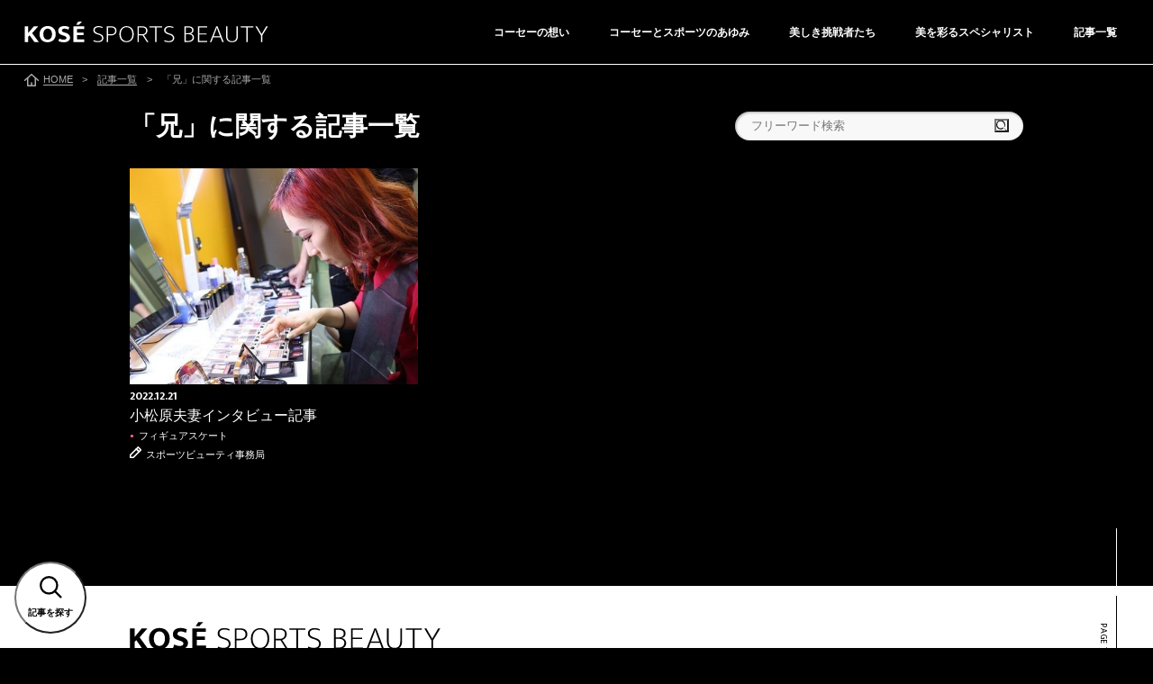

--- FILE ---
content_type: text/html; charset=utf-8
request_url: https://sports.kose.co.jp/tags/%E5%85%84
body_size: 7139
content:
<!DOCTYPE html>
<html lang="ja">
  <head prefix="og: http://ogp.me/ns#"><!-- headタグ内の上部に挿入されます -->
<!-- Google Tag Manager -->
<script>(function(w,d,s,l,i){w[l]=w[l]||[];w[l].push({'gtm.start':
new Date().getTime(),event:'gtm.js'});var f=d.getElementsByTagName(s)[0],
j=d.createElement(s),dl=l!='dataLayer'?'&l='+l:'';j.async=true;j.src=
'https://www.googletagmanager.com/gtm.js?id='+i+dl;f.parentNode.insertBefore(j,f);
})(window,document,'script','dataLayer','GTM-W3M6NB8C');</script>
<!-- End Google Tag Manager -->
 <script type="application/ld+json">
  {
    "@context": "http://schema.org",
    "@type": "WebSite",
    "name": "KOSE SPORTS BEAUTY",
    "url": "https://sports.kose.co.jp/",
    "potentialAction": {
      "@type": "SearchAction",
      "target": "https://sports.kose.co.jp/search?q={search_term_string}",
      "query-input": "required name=search_term_string"
    }
  }
  </script><meta charset="UTF-8">
    <meta name="viewport" content="width=device-width, initial-scale=1.0" />
    <meta http-equiv="X-UA-Compatible" content="IE=edge" />

    <!-- preload -->
    <link rel="preload" as="style" href="https://fonts.googleapis.com/css2?family=Mukta:wght@200;400;500;700&display=swap" />
    <link rel="preload" as="style" href="https://cdn.clipkit.co/tenants/1531/resources/assets/000/000/973/original/normalize.min.css?1694769635" />
    <link rel="preload" as="style" href="https://cdn.clipkit.co/tenants/1531/resources/assets/000/000/977/original/swiper.min.css?1694769635" />
    <link rel="preload" as="style" href="https://cdn.clipkit.co/tenants/1531/resources/assets/000/001/353/original/scroll-hint.css?1697606242" />
    <link rel="preload" as="style" href="https://cdn.clipkit.co/tenants/1531/resources/assets/000/000/758/original/common.css?1753839173" />
    <link rel="preload" as="script" href="https://cdn.clipkit.co/tenants/1531/resources/assets/000/000/968/original/current-device.min.js?1694769634">
    <link rel="preload" as="script" href="https://cdn.clipkit.co/tenants/1531/resources/assets/000/000/972/original/modernizr.min.js?1694769635">
    <link rel="preload" as="script" href="https://cdn.clipkit.co/tenants/1531/resources/assets/000/000/959/original/browser-detect.js?1695188080">
    <link rel="preload" as="script" href="https://cdn.clipkit.co/tenants/1531/resources/assets/000/000/957/original/auto-viewport.js?1695188090">
    <link rel="preload" as="script" href="https://cdn.clipkit.co/tenants/1531/resources/assets/000/000/963/original/css-value.js?1695188084">
    <link rel="preload" as="script" href="https://cdn.clipkit.co/clipkit/javascripts/default-1.0.js">

    <!-- viewport auto update -->
    <script src="https://cdn.clipkit.co/tenants/1531/resources/assets/000/000/968/original/current-device.min.js?1694769634"></script>
    <script src="https://cdn.clipkit.co/tenants/1531/resources/assets/000/000/972/original/modernizr.min.js?1694769635"></script>
    <script src="https://cdn.clipkit.co/tenants/1531/resources/assets/000/000/959/original/browser-detect.js?1695188080"></script>
    <script src="https://cdn.clipkit.co/tenants/1531/resources/assets/000/000/957/original/auto-viewport.js?1695188090"></script>
    <script src="https://cdn.clipkit.co/tenants/1531/resources/assets/000/000/963/original/css-value.js?1695188084"></script>

    <!-- TKD -->
    <title>「兄」に関する記事一覧 - KOSE SPORTS BEAUTY</title>

    <!-- RSS -->
    <link rel="alternate" type="application/rss+xml" href="https://sports.kose.co.jp/media.rss" title="KOSE SPORTS BEAUTY">

    <!-- icon -->
    <link rel="icon" href="https://cdn.clipkit.co/tenants/1531/resources/assets/000/001/373/original/favicon.ico?1697784412" />
    <link rel="icon" href="https://cdn.clipkit.co/tenants/1531/resources/assets/000/001/374/original/favicon.svg?1697784413" type="image/svg+xml" />
    <link rel="apple-touch-icon" href="https://cdn.clipkit.co/tenants/1531/resources/assets/000/001/372/original/apple-touch-icon.png?1697784412" />
    <link rel="manifest" href="" />

    <!-- Google fonts -->
    <link rel="preconnect" href="https://fonts.googleapis.com" />
    <link rel="preconnect" href="https://fonts.gstatic.com" crossorigin />
    <link rel="stylesheet" href="https://fonts.googleapis.com/css2?family=Mukta:wght@200;400;500;700&display=swap" />

    <!-- css: vendor -->
    <link rel="stylesheet" href="https://cdn.clipkit.co/tenants/1531/resources/assets/000/000/973/original/normalize.min.css?1694769635" />
    <link rel="stylesheet" href="https://cdn.clipkit.co/tenants/1531/resources/assets/000/000/977/original/swiper.min.css?1694769635" />
    <link rel="stylesheet" href="https://cdn.clipkit.co/tenants/1531/resources/assets/000/001/353/original/scroll-hint.css?1697606242" />

    <!-- css: common -->
    <link rel="stylesheet" href="https://cdn.clipkit.co/tenants/1531/resources/assets/000/000/758/original/common.css?1753839173" />

    <!-- script: vendor -->
    <script src="https://cdn.clipkit.co/tenants/1531/resources/assets/000/000/978/original/swiper.min.js?1694769636" defer></script>
    <script src="https://cdn.clipkit.co/tenants/1531/resources/assets/000/000/971/original/gsap.min.js?1694769635" defer></script>
    <script src="https://cdn.clipkit.co/tenants/1531/resources/assets/000/000/970/original/ScrollTrigger.min.js?1694769635" defer></script>
    <script src="https://cdn.clipkit.co/tenants/1531/resources/assets/000/000/969/original/ScrollToPlugin.min.js?1694769635" defer></script>
    <script src="https://cdn.clipkit.co/tenants/1531/resources/assets/000/001/633/original/fslightbox.min.js?1718764480" defer></script>
    <script src="https://cdn.clipkit.co/tenants/1531/resources/assets/000/001/352/original/scroll-hint.min.js?1697606241" defer></script>

    <!-- script: common -->
    <script type="module" src="https://cdn.clipkit.co/tenants/1531/resources/assets/000/000/961/original/common.js?1698219165" defer></script>

    <!-- clipkit -->
    
    <script src="https://cdn.clipkit.co/clipkit/javascripts/default-1.0.js"></script>

    <!--<div class="clearfix paginate text-center"><div class="pull-right num-lines">1 件</div></div>-->

<link rel="canonical" href="https://sports.kose.co.jp/tags/%E5%85%84">
<meta name="description" content="「兄」に関連するKOSE SPORTS BEAUTYの記事とインタビュー集。美とスポーツの融合をテーマにした深い取材内容や選手たちの独占コメントを探索してください。">

<meta property="og:site_name" content="KOSE SPORTS BEAUTY">
<meta property="og:title" content="「兄」に関する記事一覧 - KOSE SPORTS BEAUTY">
<meta property="og:description" content="「兄」に関連するKOSE SPORTS BEAUTYの記事とインタビュー集。美とスポーツの融合をテーマにした深い取材内容や選手たちの独占コメントを探索してください。">
<meta property="og:type" content="website">
<meta property="og:url" content="https://sports.kose.co.jp/tags/%E5%85%84"><meta property="og:image" content="https://cdn.clipkit.co/tenants/1531/resources/assets/000/001/046/original/thumbnail_400-300.jpg?1695712303"><meta name="twitter:card" content="summary">
<meta name="twitter:domain" content="sports.kose.co.jp">
<meta name="twitter:title" content="「兄」に関する記事一覧 - KOSE SPORTS BEAUTY"><meta name="twitter:image" content="https://cdn.clipkit.co/tenants/1531/resources/assets/000/001/046/original/thumbnail_400-300.jpg?1695712303"><meta name="twitter:description" content="「兄」に関連するKOSE SPORTS BEAUTYの記事とインタビュー集。美とスポーツの融合をテーマにした深い取材内容や選手たちの独占コメントを探索してください。">


<script type="application/ld+json">
  {
    "@context": "https://schema.org",
    "@type": "BreadcrumbList",
    "itemListElement": [
      {
        "@type": "ListItem",
        "position": 1,
        "name": "KOSE SPORTS BEAUTY",
        "item": "https://sports.kose.co.jp/"
      },
      {
        "@type": "ListItem",
        "position": 2,
        "name": "記事一覧",
        "item": "https://sports.kose.co.jp/list"
      },
      {
        "@type": "ListItem",
        "position": 3,
        "name": "「兄」に関する記事一覧",
        "item": "https://sports.kose.co.jp/tags/%E5%85%84"
      }
    ]
  }
</script><link rel="stylesheet" href="https://cdn.clipkit.co/tenants/1531/resources/assets/000/000/760/original/list.css?1696925874" /><!-- headタグ内の下部に挿入されます -->
<meta name="csrf-param" content="authenticity_token" />
<meta name="csrf-token" content="T_-DbXNgfYnPvAfd5GXsZWnyatK_1iAiFMC6AUGhNhWobQhFeaXlbtXjOe7Q2JIdHNBikeaEOnGYlNk4irgZ-w" /><script>window.routing_root_path = '';
window.site_name = 'media';
I18n.defaultLocale = 'ja';
I18n.locale = 'ja';</script></head>

  <body><!-- bodyタグ内の上部に挿入されます -->
<!-- Google Tag Manager (noscript) -->
<noscript><iframe src="https://www.googletagmanager.com/ns.html?id=GTM-W3M6NB8C"
height="0" width="0" style="display:none;visibility:hidden"></iframe></noscript>
<!-- End Google Tag Manager (noscript) --><header class="c-header" style="border-color:inherit">
  <div class="header-inner"><strong><a href="/" class="header-logo">
        <img src="https://cdn.clipkit.co/tenants/1531/resources/assets/000/000/813/original/logo_w.svg?1694769612" alt="KOSE SPORTS BEAUTY" width="339" height="30" loading="eager" />
      </a></strong><div class="header-links u-pc-only">
      <a href="/philosophy" class="u-bold u-hover">コーセーの想い</a>
      <a href="/history" class="u-bold u-hover">コーセーとスポーツのあゆみ</a>
      <a href="#challenger" class="u-bold u-hover modal-open">美しき挑戦者たち</a>
      <a href="/ks-bcu" class="u-bold u-hover">美を彩るスペシャリスト</a>
      <a href="/list" class="u-bold u-hover">記事一覧</a>
    </div>

    <button class="menu-button u-sp-only" id="openMenu" aria-label="MENU">
      <i></i>
      <i></i>
      <i></i>
    </button>
  </div>

  <div id="challenger">
    <div class="challengers-links u-pc-only"><a href="/skating" class="u-hover">
  <picture>
    <source srcset="https://cdn.clipkit.co/tenants/1531/articles/images/000/000/153/original/c145090a-5412-4d50-9aac-9483657fa4de.png?1705986958&h=270&t=webp&w=360" type="image/webp" width="360" height="270" />
    <img src="https://cdn.clipkit.co/tenants/1531/articles/images/000/000/153/original/c145090a-5412-4d50-9aac-9483657fa4de.png?1705986958&h=270&w=360" width="360" height="270" loading="lazy" alt="スケート" />
  </picture><p class="challengers-event u-mukta u-medium">SKATING</p><p class="article-type"><span style="color:#ff60a4">●</span>スケート</p>
</a><a href="/skiing-snowboarding" class="u-hover">
  <picture>
    <source srcset="https://cdn.clipkit.co/tenants/1531/articles/images/000/000/156/original/335d4cf5-f1aa-4062-9b1b-3bb788320c3e.jpg?1738725518&h=270&t=webp&w=360" type="image/webp" width="360" height="270" />
    <img src="https://cdn.clipkit.co/tenants/1531/articles/images/000/000/156/original/335d4cf5-f1aa-4062-9b1b-3bb788320c3e.jpg?1738725518&h=270&w=360" width="360" height="270" loading="lazy" alt="スキー／スノーボード" />
  </picture><p class="challengers-event u-mukta u-medium">SKIING/SNOWBOARDING</p><p class="article-type"><span style="color:#ff8f2e">●</span>スキー／スノーボード</p>
</a><a href="/breaking-dance" class="u-hover">
  <picture>
    <source srcset="https://cdn.clipkit.co/tenants/1531/articles/images/000/001/206/original/b7285602-e50e-4b75-9d35-47ab5d0f932b.jpg?1749517326&h=270&t=webp&w=360" type="image/webp" width="360" height="270" />
    <img src="https://cdn.clipkit.co/tenants/1531/articles/images/000/001/206/original/b7285602-e50e-4b75-9d35-47ab5d0f932b.jpg?1749517326&h=270&w=360" width="360" height="270" loading="lazy" alt="ブレイキン" />
  </picture><p class="challengers-event u-mukta u-medium">BREAKING</p><p class="article-type"><span style="color:#00c4b8">●</span>ブレイキン</p>
</a><a href="/artistic-swimming" class="u-hover">
  <picture>
    <source srcset="https://cdn.clipkit.co/tenants/1531/articles/images/000/000/154/original/50738b51-ce80-452c-bffa-1a5b13e0176b.png?1749518070&h=270&t=webp&w=360" type="image/webp" width="360" height="270" />
    <img src="https://cdn.clipkit.co/tenants/1531/articles/images/000/000/154/original/50738b51-ce80-452c-bffa-1a5b13e0176b.png?1749518070&h=270&w=360" width="360" height="270" loading="lazy" alt="アーティスティックスイミング" />
  </picture><p class="challengers-event u-mukta u-medium">ARTISTIC SWIMMING</p><p class="article-type"><span style="color:#c75dff">●</span>アーティスティックスイミング</p>
</a><a href="/pro-golf" class="u-hover">
  <picture>
    <source srcset="https://cdn.clipkit.co/tenants/1531/articles/images/000/000/157/original/25133d6c-bb08-4ba0-9872-1dca8825acbd.jpg?1749517445&h=270&t=webp&w=360" type="image/webp" width="360" height="270" />
    <img src="https://cdn.clipkit.co/tenants/1531/articles/images/000/000/157/original/25133d6c-bb08-4ba0-9872-1dca8825acbd.jpg?1749517445&h=270&w=360" width="360" height="270" loading="lazy" alt="ゴルフ" />
  </picture><p class="challengers-event u-mukta u-medium">GOLF</p><p class="article-type"><span style="color:#00981c">●</span>ゴルフ</p>
</a><a href="/pro-basketball" class="u-hover">
  <picture>
    <source srcset="https://cdn.clipkit.co/tenants/1531/articles/images/000/000/159/original/d7c7aff2-c7a9-418b-b394-bcbce541affc.jpg?1749517361&h=270&t=webp&w=360" type="image/webp" width="360" height="270" />
    <img src="https://cdn.clipkit.co/tenants/1531/articles/images/000/000/159/original/d7c7aff2-c7a9-418b-b394-bcbce541affc.jpg?1749517361&h=270&w=360" width="360" height="270" loading="lazy" alt="バスケットボール" />
  </picture><p class="challengers-event u-mukta u-medium">BASKETBALL</p><p class="article-type"><span style="color:#c1a400">●</span>バスケットボール</p>
</a><a href="/volleyball" class="u-hover">
  <picture>
    <source srcset="https://cdn.clipkit.co/tenants/1531/articles/images/000/000/164/original/fe995107-3546-4d76-bb4c-0d43d667f756.png?1732239042&h=270&t=webp&w=360" type="image/webp" width="360" height="270" />
    <img src="https://cdn.clipkit.co/tenants/1531/articles/images/000/000/164/original/fe995107-3546-4d76-bb4c-0d43d667f756.png?1732239042&h=270&w=360" width="360" height="270" loading="lazy" alt="バレーボール" />
  </picture><p class="challengers-event u-mukta u-medium">VOLLEYBALL</p><p class="article-type"><span style="color:#2682FF">●</span>バレーボール</p>
</a><a href="/other-sports" class="u-hover">
  <picture>
    <source srcset="https://cdn.clipkit.co/tenants/1531/articles/images/000/000/162/original/c79d447f-0c1a-4966-bb68-d7cf284e8d6d.png?1738233717&h=270&t=webp&w=360" type="image/webp" width="360" height="270" />
    <img src="https://cdn.clipkit.co/tenants/1531/articles/images/000/000/162/original/c79d447f-0c1a-4966-bb68-d7cf284e8d6d.png?1738233717&h=270&w=360" width="360" height="270" loading="lazy" alt="その他" />
  </picture><p class="challengers-event u-mukta u-medium">OTHER SPORTS</p><p class="article-type"><span style="color:#999999">●</span>その他</p>
</a></div>
    <button type="button" class="close-button u-mukta u-medium" id="closeChallenger" aria-label="CLOSE">
      <img src="https://cdn.clipkit.co/tenants/1531/resources/assets/000/000/805/original/close.svg?1694769611" alt="×" width="8" height="8" loading="lazy" />
      <span>CLOSE</span>
    </button>
  </div>
</header>
<nav class="header-menu u-sp-only">
  <ul class="header-menu__inner">
    <li>
      <a href="/philosophy">コーセーの想い</a>
    </li>
    <li>
      <a href="/history">コーセーとスポーツのあゆみ</a>
    </li>
    <li>
      <a href="/ks-bcu">美を彩るスペシャリスト</a>
    </li>
    <li>
      <a href="/list">記事一覧</a>
    </li></ul>
  <div class="header-challenger">
    <p>
      <img src="https://cdn.clipkit.co/tenants/1531/resources/assets/000/000/931/original/challengers-title.svg?1694769626" alt="美しき挑戦者たち" width="648" height="75" loading="lazy" />
    </p>
    <div class="challengers-links"><a href="/skating">
  <div class="header-challenger__image" style="border-color:#ff60a4">
    <picture>
      <source srcset="https://cdn.clipkit.co/tenants/1531/articles/images/000/000/153/original/c145090a-5412-4d50-9aac-9483657fa4de.png?1705986958&h=270&t=webp&w=360" type="image/webp" width="360" height="270" />
      <img src="https://cdn.clipkit.co/tenants/1531/articles/images/000/000/153/original/c145090a-5412-4d50-9aac-9483657fa4de.png?1705986958&h=270&w=360" width="360" height="270" loading="lazy" alt="スケート" />
    </picture>
  </div>
  <p class="article-type">スケート</p>
</a><a href="/skiing-snowboarding">
  <div class="header-challenger__image" style="border-color:#ff8f2e">
    <picture>
      <source srcset="https://cdn.clipkit.co/tenants/1531/articles/images/000/000/156/original/335d4cf5-f1aa-4062-9b1b-3bb788320c3e.jpg?1738725518&h=270&t=webp&w=360" type="image/webp" width="360" height="270" />
      <img src="https://cdn.clipkit.co/tenants/1531/articles/images/000/000/156/original/335d4cf5-f1aa-4062-9b1b-3bb788320c3e.jpg?1738725518&h=270&w=360" width="360" height="270" loading="lazy" alt="スキー／スノーボード" />
    </picture>
  </div>
  <p class="article-type">スキー／<br>スノーボード</p>
</a><a href="/breaking-dance">
  <div class="header-challenger__image" style="border-color:#00c4b8">
    <picture>
      <source srcset="https://cdn.clipkit.co/tenants/1531/articles/images/000/001/206/original/b7285602-e50e-4b75-9d35-47ab5d0f932b.jpg?1749517326&h=270&t=webp&w=360" type="image/webp" width="360" height="270" />
      <img src="https://cdn.clipkit.co/tenants/1531/articles/images/000/001/206/original/b7285602-e50e-4b75-9d35-47ab5d0f932b.jpg?1749517326&h=270&w=360" width="360" height="270" loading="lazy" alt="ブレイキン" />
    </picture>
  </div>
  <p class="article-type">ブレイキン</p>
</a><a href="/artistic-swimming">
  <div class="header-challenger__image" style="border-color:#c75dff">
    <picture>
      <source srcset="https://cdn.clipkit.co/tenants/1531/articles/images/000/000/154/original/50738b51-ce80-452c-bffa-1a5b13e0176b.png?1749518070&h=270&t=webp&w=360" type="image/webp" width="360" height="270" />
      <img src="https://cdn.clipkit.co/tenants/1531/articles/images/000/000/154/original/50738b51-ce80-452c-bffa-1a5b13e0176b.png?1749518070&h=270&w=360" width="360" height="270" loading="lazy" alt="アーティスティックスイミング" />
    </picture>
  </div>
  <p class="article-type">アーティスティックスイミング</p>
</a><a href="/pro-golf">
  <div class="header-challenger__image" style="border-color:#00981c">
    <picture>
      <source srcset="https://cdn.clipkit.co/tenants/1531/articles/images/000/000/157/original/25133d6c-bb08-4ba0-9872-1dca8825acbd.jpg?1749517445&h=270&t=webp&w=360" type="image/webp" width="360" height="270" />
      <img src="https://cdn.clipkit.co/tenants/1531/articles/images/000/000/157/original/25133d6c-bb08-4ba0-9872-1dca8825acbd.jpg?1749517445&h=270&w=360" width="360" height="270" loading="lazy" alt="ゴルフ" />
    </picture>
  </div>
  <p class="article-type">ゴルフ</p>
</a><a href="/pro-basketball">
  <div class="header-challenger__image" style="border-color:#c1a400">
    <picture>
      <source srcset="https://cdn.clipkit.co/tenants/1531/articles/images/000/000/159/original/d7c7aff2-c7a9-418b-b394-bcbce541affc.jpg?1749517361&h=270&t=webp&w=360" type="image/webp" width="360" height="270" />
      <img src="https://cdn.clipkit.co/tenants/1531/articles/images/000/000/159/original/d7c7aff2-c7a9-418b-b394-bcbce541affc.jpg?1749517361&h=270&w=360" width="360" height="270" loading="lazy" alt="バスケットボール" />
    </picture>
  </div>
  <p class="article-type">バスケットボール</p>
</a><a href="/volleyball">
  <div class="header-challenger__image" style="border-color:#2682FF">
    <picture>
      <source srcset="https://cdn.clipkit.co/tenants/1531/articles/images/000/000/164/original/fe995107-3546-4d76-bb4c-0d43d667f756.png?1732239042&h=270&t=webp&w=360" type="image/webp" width="360" height="270" />
      <img src="https://cdn.clipkit.co/tenants/1531/articles/images/000/000/164/original/fe995107-3546-4d76-bb4c-0d43d667f756.png?1732239042&h=270&w=360" width="360" height="270" loading="lazy" alt="バレーボール" />
    </picture>
  </div>
  <p class="article-type">バレーボール</p>
</a><a href="/other-sports">
  <div class="header-challenger__image" style="border-color:#999999">
    <picture>
      <source srcset="https://cdn.clipkit.co/tenants/1531/articles/images/000/000/162/original/c79d447f-0c1a-4966-bb68-d7cf284e8d6d.png?1738233717&h=270&t=webp&w=360" type="image/webp" width="360" height="270" />
      <img src="https://cdn.clipkit.co/tenants/1531/articles/images/000/000/162/original/c79d447f-0c1a-4966-bb68-d7cf284e8d6d.png?1738233717&h=270&w=360" width="360" height="270" loading="lazy" alt="その他" />
    </picture>
  </div>
  <p class="article-type">その他</p>
</a></div>
  </div>
  <button type="button" class="close-button u-mukta u-medium" id="closeMenu" aria-label="CLOSE">
    <img src="https://cdn.clipkit.co/tenants/1531/resources/assets/000/000/805/original/close.svg?1694769611" alt="×" width="8" height="8" loading="lazy" />
    <span>CLOSE</span>
  </button>
</nav>
<main class="c-main list">
  <ol class="breadcrumb">
    <li>
      <a href="/"><span>HOME</span></a>
    </li><li>&gt;　<a href="/list"><span>記事一覧</span></a></li>
    <li>&gt;　「兄」に関する記事一覧</li></ol>

  <div class="l-inner">
    <div class="list-title">
      <h1 class="list-title__heading">「兄」に関する記事一覧</h1>

      <form class="list-title__form" action="/search" role="search" data-search-form>
        <input class="list-title__input" name="q" type="text" placeholder="フリーワード検索" value="">
        <button type="submit" class="list-title__button">検索</button>
      </form>
    </div><div class="list-inner"><article>
  <a href="/skating/figure-skating/85" class="u-hover">
    <div class="list-img u-cover-image "><picture style="">
        <source srcset="https://cdn.clipkit.co/tenants/1531/item_images/images/000/000/701/original/167422fb-9f5d-4f83-a910-d78c55b69e44.jpg?1693118217&s=600&t=webp" width="600" height="450" type="image/webp">
        <img src="https://cdn.clipkit.co/tenants/1531/item_images/images/000/000/701/original/167422fb-9f5d-4f83-a910-d78c55b69e44.jpg?1693118217&s=600" alt="小松原夫妻インタビュー記事" width="600" height="450" loading="eager" style="" />
      </picture></div>
    <p class="article-date u-mukta u-bold">2022.12.21</p>
    <p class="article-title">小松原夫妻インタビュー記事</p>
  </a><a href="/skating" class="article-type"><span style="color:#ff60a4">●</span><span class="u-hover-line">フィギュアスケート</span></a><a href="/authors/6YQnk" class="article-autor"><span class="u-hover-line">スポーツビューティ事務局</span></a>
</article>
</div><div class="clearfix paginate text-center"><div class="pull-right num-lines">1 件</div></div></div>
</main><footer class="c-footer">
  <p class="footer-top">
    <a href="#top" class="u-mukta u-regular" data-anchor-scroll-trigger>PAGE TOP</a>
    <img src="https://cdn.clipkit.co/tenants/1531/resources/assets/000/000/814/original/pagetop-bar.svg?1694769612" alt="-" width="1" height="150" loading="lazy" />
  </p>
  <div class="footer-inner l-inner">
    <h2 class="footer-logo"><img src="https://cdn.clipkit.co/tenants/1531/resources/assets/000/000/812/original/logo_b.svg?1694769612" alt="KOSE SPORTS BEAUTY" width="431" height="39" loading="lazy" /></h2>
    <div class="footer-links">
      <div class="footer-links__inner">
        <ul class="footer-links__left">
          <li>
            <a href="/philosophy" class="u-hover-line is-bk">コーセーの想い</a>
          </li>
          <li>
            <a href="/history" class="u-hover-line is-bk">コーセーとスポーツのあゆみ</a>
          </li>
          <li>
            <a href="/ks-bcu" class="u-hover-line is-bk">美を彩るスペシャリスト</a>
          </li>
          <li>
            <a href="/list" class="u-hover-line is-bk">記事一覧</a>
          </li></ul>
        <div class="footer-links__right">
          <h3>美しき挑戦者たち</h3>
          <ul><li>
              <a href="/skating"><span style="color:#ff60a4">●</span><span class="u-hover-line is-bk">スケート</span></a>
            </li><li>
              <a href="/skiing-snowboarding"><span style="color:#ff8f2e">●</span><span class="u-hover-line is-bk">スキー／スノーボード</span></a>
            </li><li>
              <a href="/breaking-dance"><span style="color:#00c4b8">●</span><span class="u-hover-line is-bk">ブレイキン</span></a>
            </li><li>
              <a href="/artistic-swimming"><span style="color:#c75dff">●</span><span class="u-hover-line is-bk">アーティスティックスイミング</span></a>
            </li></ul>
          <ul><li>
              <a href="/pro-golf"><span style="color:#00981c">●</span><span class="u-hover-line is-bk">ゴルフ</span></a>
            </li><li>
              <a href="/pro-basketball"><span style="color:#c1a400">●</span><span class="u-hover-line is-bk">バスケットボール</span></a>
            </li><li>
              <a href="/volleyball"><span style="color:#2682FF">●</span><span class="u-hover-line is-bk">バレーボール</span></a>
            </li><li>
              <a href="/other-sports"><span style="color:#999999">●</span><span class="u-hover-line is-bk">その他</span></a>
            </li></ul>
        </div>
      </div>
      <div class="footer-links__logo">
        <a href="https://breakingstreet.kose.co.jp/?utm_source=kose_sports&utm_medium=referral" target="_blank" rel="noopener">
          <img src="https://cdn.clipkit.co/tenants/1531/resources/assets/000/001/778/original/img_logo_breakin.svg?1722383050" alt="BREAKING STREET" width="179" loading="lazy" />
        </a>
        <a href="https://corp.kose.co.jp/ja/" target="_blank" rel="noopener">
          <img src="https://cdn.clipkit.co/tenants/1531/resources/assets/000/000/810/original/img_logo_h.svg?1694769611" alt="KOSÉ" width="179" height="36" loading="lazy" />
        </a>
        <p id="copyright">©1996-<span id="thisYear"></span> KOSÉ Corporation. All rights reserved.</p>
        <p class="privacy"><a href="/privacy">プライバシーポリシー</a></p>
      </div>
    </div>
  </div>
</footer>
<div class="search-button">
  <button type="button" class="search-button__button is-hidden-for-sp" id="openSearchBlock">
    <img src="https://cdn.clipkit.co/tenants/1531/resources/assets/000/000/816/original/search.svg?1694769612" width="25" height="25" alt="検索" loading="eager" />
    <span>記事を探す</span>
  </button>
</div>
<div class="search-block" id="searchBlock">
  <div class="search-block__inner">
    <h2 class="search-block__heading">記事を探す</h2>
    <form action="/search" role="search" data-search-form>
      <div class="search-block__form">
        <input class="search-block__input" name="q" type="text" placeholder="フリーワード検索" value="" />
        <button class="search-block__button" type="submit">検索</button>
      </div>
      <div class="search-inner">
        <div class="search-contents sports">
          <h3 class="u-mukta u-medium">SPORTS</h3>
          <ul class="sports-list">
            <li class="sports-list__item all-sports">
              <label>
                <input type="radio" name="c" value="" />
                <span><span>ALL</span></span>
              </label>
            </li><li class="sports-list__item">
            <label>
              <input type="radio" name="c" value="skating" />
              <span style="color:#ff60a4"><span>スケート</span></span>
            </label>
  <ul class="sports-list__sub"><li class="sports-list__item">
            <label>
              <input type="radio" name="c" value="figure-skating" />
              <span style="color:#ff60a4"><span>フィギュアスケート</span></span>
            </label>
  </li><li class="sports-list__item">
            <label>
              <input type="radio" name="c" value="speed-skating" />
              <span style="color:#ff60a4"><span>スピードスケート</span></span>
            </label>
  </li></ul></li><li class="sports-list__item">
            <label>
              <input type="radio" name="c" value="skiing-snowboarding" />
              <span style="color:#ff8f2e"><span>スキー／スノーボード</span></span>
            </label>
  <ul class="sports-list__sub"><li class="sports-list__item">
            <label>
              <input type="radio" name="c" value="skiing" />
              <span style="color:#ff8f2e"><span>スキー</span></span>
            </label>
  </li><li class="sports-list__item">
            <label>
              <input type="radio" name="c" value="snowboarding" />
              <span style="color:#ff8f2e"><span>スノーボード</span></span>
            </label>
  </li></ul></li><li class="sports-list__item">
            <label>
              <input type="radio" name="c" value="breaking-dance" />
              <span style="color:#00c4b8"><span>ブレイキン</span></span>
            </label>
  </li><li class="sports-list__item">
            <label>
              <input type="radio" name="c" value="artistic-swimming" />
              <span style="color:#c75dff"><span>アーティスティックスイミング</span></span>
            </label>
  </li><li class="sports-list__item">
            <label>
              <input type="radio" name="c" value="pro-golf" />
              <span style="color:#00981c"><span>ゴルフ</span></span>
            </label>
  </li><li class="sports-list__item">
            <label>
              <input type="radio" name="c" value="pro-basketball" />
              <span style="color:#c1a400"><span>バスケットボール</span></span>
            </label>
  </li><li class="sports-list__item">
            <label>
              <input type="radio" name="c" value="volleyball" />
              <span style="color:#2682FF"><span>バレーボール</span></span>
            </label>
  </li><li class="sports-list__item">
            <label>
              <input type="radio" name="c" value="other-sports" />
              <span style="color:#999999"><span>その他</span></span>
            </label>
  <ul class="sports-list__sub"><li class="sports-list__item">
            <label>
              <input type="radio" name="c" value="ice-hockey" />
              <span style="color:#aaa"><span>アイスホッケー</span></span>
            </label>
  </li><li class="sports-list__item">
            <label>
              <input type="radio" name="c" value="football" />
              <span style="color:#aaa"><span>サッカー</span></span>
            </label>
  </li><li class="sports-list__item">
            <label>
              <input type="radio" name="c" value="marathon" />
              <span style="color:#aaaaaa"><span>マラソン</span></span>
            </label>
  </li><li class="sports-list__item">
            <label>
              <input type="radio" name="c" value="boxing" />
              <span style="color:#aaa"><span>ボクシング</span></span>
            </label>
  </li></ul></li></ul>
        </div>
        <div class="search-contents keyword">
          <h3 class="u-mukta u-medium">KEYWORD</h3>
          <ul class="keyword-list"><li class="keyword-list__item">
              <input type="radio" id="keyword_1" name="k" value="KOSÉ 8ROCKS" />
              <label for="keyword_1"># KOSÉ 8ROCKS</label>
            </li><li class="keyword-list__item">
              <input type="radio" id="keyword_2" name="k" value="コーセーエイトロックス" />
              <label for="keyword_2"># コーセーエイトロックス</label>
            </li><li class="keyword-list__item">
              <input type="radio" id="keyword_3" name="k" value="ブレイキン" />
              <label for="keyword_3"># ブレイキン</label>
            </li><li class="keyword-list__item">
              <input type="radio" id="keyword_4" name="k" value="誕生日" />
              <label for="keyword_4"># 誕生日</label>
            </li><li class="keyword-list__item">
              <input type="radio" id="keyword_5" name="k" value="ISSEI" />
              <label for="keyword_5"># ISSEI</label>
            </li><li class="keyword-list__item">
              <input type="radio" id="keyword_6" name="k" value="SHUVAN" />
              <label for="keyword_6"># SHUVAN</label>
            </li><li class="keyword-list__item">
              <input type="radio" id="keyword_7" name="k" value="Taichi" />
              <label for="keyword_7"># Taichi</label>
            </li><li class="keyword-list__item">
              <input type="radio" id="keyword_8" name="k" value="バスケットボール" />
              <label for="keyword_8"># バスケットボール</label>
            </li><li class="keyword-list__item">
              <input type="radio" id="keyword_9" name="k" value="バレーボール" />
              <label for="keyword_9"># バレーボール</label>
            </li><li class="keyword-list__item">
              <input type="radio" id="keyword_10" name="k" value="プロバスケットボール" />
              <label for="keyword_10"># プロバスケットボール</label>
            </li><li class="keyword-list__item">
              <input type="radio" id="keyword_11" name="k" value="髙橋藍" />
              <label for="keyword_11"># 髙橋藍</label>
            </li><li class="keyword-list__item">
              <input type="radio" id="keyword_12" name="k" value="髙橋藍選手" />
              <label for="keyword_12"># 髙橋藍選手</label>
            </li><li class="keyword-list__item">
              <input type="radio" id="keyword_13" name="k" value="Number" />
              <label for="keyword_13"># Number</label>
            </li><li class="keyword-list__item">
              <input type="radio" id="keyword_14" name="k" value="REIMI" />
              <label for="keyword_14"># REIMI</label>
            </li><li class="keyword-list__item">
              <input type="radio" id="keyword_15" name="k" value="REIMI選手" />
              <label for="keyword_15"># REIMI選手</label>
            </li><li class="keyword-list__item">
              <input type="radio" id="keyword_16" name="k" value="SPORTS×MAKE UP" />
              <label for="keyword_16"># SPORTS×MAKE UP</label>
            </li><li class="keyword-list__item">
              <input type="radio" id="keyword_17" name="k" value="SVリーグ" />
              <label for="keyword_17"># SVリーグ</label>
            </li><li class="keyword-list__item">
              <input type="radio" id="keyword_18" name="k" value="Special Issue" />
              <label for="keyword_18"># Special Issue</label>
            </li><li class="keyword-list__item">
              <input type="radio" id="keyword_19" name="k" value="YOUTEE" />
              <label for="keyword_19"># YOUTEE</label>
            </li><li class="keyword-list__item">
              <input type="radio" id="keyword_20" name="k" value="YOUTEE選手" />
              <label for="keyword_20"># YOUTEE選手</label>
            </li><li class="keyword-list__item">
              <input type="radio" id="keyword_21" name="k" value="エアロビック" />
              <label for="keyword_21"># エアロビック</label>
            </li><li class="keyword-list__item">
              <input type="radio" id="keyword_22" name="k" value="サンロッカーズ渋谷" />
              <label for="keyword_22"># サンロッカーズ渋谷</label>
            </li><li class="keyword-list__item">
              <input type="radio" id="keyword_23" name="k" value="ジャン・ローレンス・ハーパージュニア" />
              <label for="keyword_23"># ジャン・ローレンス・ハーパージュニア</label>
            </li><li class="keyword-list__item">
              <input type="radio" id="keyword_24" name="k" value="ジョシュ・ホーキンソン" />
              <label for="keyword_24"># ジョシュ・ホーキンソン</label>
            </li><li class="keyword-list__item">
              <input type="radio" id="keyword_25" name="k" value="ダンスドリル" />
              <label for="keyword_25"># ダンスドリル</label>
            </li><li class="keyword-list__item">
              <input type="radio" id="keyword_26" name="k" value="ベンドラメ礼生" />
              <label for="keyword_26"># ベンドラメ礼生</label>
            </li><li class="keyword-list__item">
              <input type="radio" id="keyword_27" name="k" value="ミムラユウスケ" />
              <label for="keyword_27"># ミムラユウスケ</label>
            </li><li class="keyword-list__item">
              <input type="radio" id="keyword_28" name="k" value="男子プロバスケットボール" />
              <label for="keyword_28"># 男子プロバスケットボール</label>
            </li></ul>
        </div>
        <div class="search-contents archive">
          <h3>ARCHIVE</h3>
          <ul class="archive-list"><li class="archive-list__item">
              <label>
                <input type="radio" name="d" value="2025.11" />
                <span>2025.11（1）</span>
              </label>
            </li><li class="archive-list__item">
              <label>
                <input type="radio" name="d" value="2025.10" />
                <span>2025.10（6）</span>
              </label>
            </li><li class="archive-list__item">
              <label>
                <input type="radio" name="d" value="2025.09" />
                <span>2025.09（2）</span>
              </label>
            </li><li class="archive-list__item">
              <label>
                <input type="radio" name="d" value="2025.08" />
                <span>2025.08（1）</span>
              </label>
            </li><li class="archive-list__item">
              <label>
                <input type="radio" name="d" value="2025.07" />
                <span>2025.07（8）</span>
              </label>
            </li><li class="archive-list__item">
              <label>
                <input type="radio" name="d" value="2025.06" />
                <span>2025.06（11）</span>
              </label>
            </li><li class="archive-list__item">
              <label>
                <input type="radio" name="d" value="2025.05" />
                <span>2025.05（10）</span>
              </label>
            </li><li class="archive-list__item">
              <label>
                <input type="radio" name="d" value="2025.04" />
                <span>2025.04（15）</span>
              </label>
            </li><li class="archive-list__item">
              <label>
                <input type="radio" name="d" value="2025.03" />
                <span>2025.03（11）</span>
              </label>
            </li><li class="archive-list__item">
              <label>
                <input type="radio" name="d" value="2025.02" />
                <span>2025.02（7）</span>
              </label>
            </li><li class="archive-list__item">
              <label>
                <input type="radio" name="d" value="2025.01" />
                <span>2025.01（10）</span>
              </label>
            </li><li class="archive-list__item">
              <label>
                <input type="radio" name="d" value="2024.12" />
                <span>2024.12（12）</span>
              </label>
            </li><li class="archive-list__item">
              <label>
                <input type="radio" name="d" value="2024.11" />
                <span>2024.11（13）</span>
              </label>
            </li><li class="archive-list__item">
              <label>
                <input type="radio" name="d" value="2024.10" />
                <span>2024.10（13）</span>
              </label>
            </li><li class="archive-list__item">
              <label>
                <input type="radio" name="d" value="2024.09" />
                <span>2024.09（10）</span>
              </label>
            </li><li class="archive-list__item">
              <label>
                <input type="radio" name="d" value="2024.08" />
                <span>2024.08（9）</span>
              </label>
            </li><li class="archive-list__item">
              <label>
                <input type="radio" name="d" value="2024.07" />
                <span>2024.07（14）</span>
              </label>
            </li><li class="archive-list__item">
              <label>
                <input type="radio" name="d" value="2024.06" />
                <span>2024.06（3）</span>
              </label>
            </li><li class="archive-list__item">
              <label>
                <input type="radio" name="d" value="2024.05" />
                <span>2024.05（7）</span>
              </label>
            </li><li class="archive-list__item">
              <label>
                <input type="radio" name="d" value="2024.04" />
                <span>2024.04（3）</span>
              </label>
            </li><li class="archive-list__item">
              <label>
                <input type="radio" name="d" value="2024.03" />
                <span>2024.03（5）</span>
              </label>
            </li><li class="archive-list__item">
              <label>
                <input type="radio" name="d" value="2024.02" />
                <span>2024.02（6）</span>
              </label>
            </li><li class="archive-list__item">
              <label>
                <input type="radio" name="d" value="2024.01" />
                <span>2024.01（4）</span>
              </label>
            </li><li class="archive-list__item">
              <label>
                <input type="radio" name="d" value="2023.12" />
                <span>2023.12（2）</span>
              </label>
            </li><li class="archive-list__item">
              <label>
                <input type="radio" name="d" value="2023.11" />
                <span>2023.11（3）</span>
              </label>
            </li><li class="archive-list__item">
              <label>
                <input type="radio" name="d" value="2023.10" />
                <span>2023.10（2）</span>
              </label>
            </li><li class="archive-list__item">
              <label>
                <input type="radio" name="d" value="2023.09" />
                <span>2023.09（1）</span>
              </label>
            </li><li class="archive-list__item">
              <label>
                <input type="radio" name="d" value="2023.07" />
                <span>2023.07（2）</span>
              </label>
            </li><li class="archive-list__item">
              <label>
                <input type="radio" name="d" value="2023.03" />
                <span>2023.03（1）</span>
              </label>
            </li><li class="archive-list__item">
              <label>
                <input type="radio" name="d" value="2023.01" />
                <span>2023.01（1）</span>
              </label>
            </li><li class="archive-list__item">
              <label>
                <input type="radio" name="d" value="2022.12" />
                <span>2022.12（1）</span>
              </label>
            </li><li class="archive-list__item">
              <label>
                <input type="radio" name="d" value="2022.11" />
                <span>2022.11（1）</span>
              </label>
            </li><li class="archive-list__item">
              <label>
                <input type="radio" name="d" value="2022.08" />
                <span>2022.08（1）</span>
              </label>
            </li><li class="archive-list__item">
              <label>
                <input type="radio" name="d" value="2022.07" />
                <span>2022.07（4）</span>
              </label>
            </li>
          </ul>
        </div>
      </div>
      <div class="search-wrap">
        <button type="submit" class="search-start">検 索</button>
      </div>
    </form>
  </div>
  <div class="search-button close" id="closeSearchBlock">
    <button type="button" class="search-button__button">
      <picture>
        <source srcset="https://cdn.clipkit.co/tenants/1531/resources/assets/000/000/803/original/close-icon-sp.svg?1694769610" media="only screen and (max-width: 767px)" width="12" height="12" />
        <img src="https://cdn.clipkit.co/tenants/1531/resources/assets/000/000/803/original/close-icon-sp.svg?1694769610" alt="閉じる" width="12" height="12" loading="lazy" />
      </picture>
    </button>
  </div>
</div>
<script src="https://cdn.clipkit.co/clipkit/javascripts/application-1.0.js" async></script><!-- bodyタグ内の下部に挿入されます -->
<script>
document.addEventListener('DOMContentLoaded', function() {
	const yearSpan = document.getElementById('thisYear');
	const currentYear = new Date().getFullYear();
	if (yearSpan) {
		yearSpan.textContent = currentYear;
	}
});
</script><script src="//cdn.clipkit.co/clipkit_assets/beacon-414f23f8ff2b763f9a6861cc093f7ad22529a6ba44cd8cf474410fb416eaa182.js" async="async" id="clipkit-beacon" data-page-type="tag" data-page-id="799" data-domain="sports.kose.co.jp" data-url="/tags/%E5%85%84" data-href="https://sports.kose.co.jp/media/beacon"></script><script async="async" data-label="saas" src="//b.clipkit.co/"></script>

<!--Clipkit(R) v14.19.0-20251104 Copyright (C) 2025 VECTOR Inc.-->

</body>
</html>

--- FILE ---
content_type: text/css
request_url: https://cdn.clipkit.co/tenants/1531/resources/assets/000/000/758/original/common.css?1753839173
body_size: 8704
content:
*,*::before,*::after{box-sizing:border-box}@media only screen and (max-width: 768px){*,*::before,*::after{-webkit-tap-highlight-color:rgba(0,0,0,0)}}body,h1,h2,h3,h4,h5,h6,p,ul,ol,figure,blockquote,dl,dd{margin:0}body{font-size:1rem;text-rendering:optimizeSpeed;line-height:1.55}*:focus{outline:0}h1,h2,h3,h4,h5,h6{font-weight:inherit;font-size:inherit}ul,ol{padding:0;list-style:none}a{color:inherit;text-decoration:none}figure,img,picture,svg{display:block}img,picture,svg{max-width:100%;height:auto}@media only screen and (max-width: 768px){img,picture,svg{width:100%}}input,button,textarea,select{font:inherit;color:inherit;border-radius:0}input[type=text],input[type=email],input[type=number],input[type=tel],input[type=password],textarea{-webkit-appearance:none;-moz-appearance:none;appearance:none}input[type=number]{-moz-appearance:textfield}input[type=number]::-webkit-outer-spin-button,input[type=number]::-webkit-inner-spin-button{-webkit-appearance:none;appearance:none;margin:0}select{background:inherit;-webkit-appearance:none;-moz-appearance:none;appearance:none}select::-ms-value{color:inherit;background:rgba(0,0,0,0)}select::-ms-expand{display:none}[type=button]:-moz-focusring,[type=reset]:-moz-focusring,[type=submit]:-moz-focusring,button:-moz-focusring{outline:0}:where(button,input[type=button],input[type=submit],input[type=reset]){background:rgba(0,0,0,0);font:inherit;border:0;padding:0;margin:0;display:inline-flex;justify-content:center;align-items:center;text-align:center;cursor:pointer}table{border-collapse:separate;border-spacing:0}html{font-weight:500;font-family:"YuGothic","Yu Gothic",sans-serif}@media only screen and (min-width: 769px){html{font-size:16px}}@media only screen and (min-width: 769px)and (max-width: 1599px){html{font-size:calc(.01*var(--width)*1px)}}@media only screen and (max-width: 768px){html{font-size:calc(.038647343*var(--width)*1px)}}b,strong{font-weight:700}html.safari b,html.safari strong{font-weight:600}html{background-color:#000;color:#fff}@media only screen and (min-width: 769px){.l-inner{width:1240px;margin-left:auto;margin-right:auto}}@media only screen and (min-width: 769px)and (max-width: 1599px){.l-inner{width:77.5rem}}@media only screen and (max-width: 768px){.l-inner{width:auto}}@media only screen and (min-width: 769px){.l-inner.is-wide{width:1500px}}@media only screen and (min-width: 769px)and (max-width: 1599px){.l-inner.is-wide{width:93.75rem}}@media only screen and (max-width: 768px){.l-inner.is-wide{width:auto}}.c-header{display:flex;align-items:center;position:fixed;z-index:999;background:#000;width:100%;border-width:0 0 1px;border-style:solid;border-color:#707070}@media only screen and (min-width: 769px){.c-header{height:5.625rem;padding-left:2.125rem;padding-right:3.125rem}}@media only screen and (max-width: 768px){.c-header{height:3.75rem;padding-left:.875rem}}@media only screen and (min-width: 769px){:target{scroll-margin-top:6.5625rem}}@media only screen and (max-width: 768px){:target{scroll-margin-top:4.6875rem}}.header-inner{display:flex;justify-content:space-between;align-items:center;width:100%}.header-logo{display:flex;align-items:center;justify-content:flex-start}@media only screen and (min-width: 769px){.header-logo{width:21.1875rem}}@media only screen and (max-width: 768px){.header-logo{width:18rem}}@media only screen and (max-width: 768px){.header-logo img{width:90%}}@media only screen and (min-width: 769px){.header-links a{font-size:.9375rem;margin-left:3.125rem}}.modal-open{position:relative}.modal-open::before{content:"";position:absolute;left:50%;bottom:-0.5625rem;width:0;border-bottom:solid 1px #fff;transform:translateX(-50%);transition-property:width;transition-duration:.3s;transition-timing-function:ease-in-out}.modal-open.is-active::before{width:3.125rem}#challenger{opacity:0;width:100%;height:calc(100vh - 5.625rem);background:#222;position:fixed;left:0;bottom:0;right:0;backface-visibility:hidden;pointer-events:none;overflow-x:hidden;overflow-y:auto;overscroll-behavior:contain}html.is-ready #challenger{transition:.3s ease}#challenger.open{opacity:1;display:flex;align-items:flex-start;justify-content:space-between;padding-top:1.5625rem;pointer-events:unset}#challenger .challengers-links{width:93.75rem;margin:0 auto}@media only screen and (min-width: 769px){#challenger .challengers-links{padding-bottom:7.5rem}}@media only screen and (min-width: 769px){#challenger .challengers-links a{margin-bottom:4.375rem}}#challenger .challengers-links a:nth-child(n+5){margin-top:0}.challengers-links{display:flex;align-items:center;justify-content:space-between;flex-wrap:wrap}@media only screen and (max-width: 768px){.challengers-links{padding:0 .9375rem;justify-content:flex-start}}.challengers-links a{display:flex;flex-direction:column;align-items:center;justify-content:center}@media only screen and (min-width: 769px){.challengers-links a{width:22.5rem}.challengers-links a:nth-child(n+5){margin-top:4.375rem}.challengers-links a:nth-child(4n+1):nth-last-child(3),.challengers-links a:nth-child(4n+1):nth-last-child(2){margin-right:1.25rem}.challengers-links a:nth-child(4n+2):nth-last-child(2){margin-right:1.25rem}.challengers-links a:nth-child(4n+3):nth-last-child(1),.challengers-links a:nth-child(4n+2):nth-last-child(1){margin-right:auto}.challengers-links a:nth-child(4n+1):nth-last-child(1){margin-right:auto}}@media only screen and (max-width: 768px){.challengers-links a{width:11.75rem;margin-right:.4375rem;margin-bottom:3.125rem}.challengers-links a:nth-child(2n),.challengers-links a:last-child{margin-right:0}}@media only screen and (min-width: 769px){.challengers-links .challengers-event{font-size:1.25rem;margin-top:.8125rem;letter-spacing:.1em}}@media only screen and (max-width: 768px){.challengers-links .challengers-event{margin-top:.625rem;letter-spacing:.05em}}.challengers-links .article-type{display:flex;align-items:center;justify-content:flex-start;font-weight:700}html.safari .challengers-links .article-type{font-weight:600}@media only screen and (min-width: 769px){.challengers-links .article-type{font-size:.875rem}}@media only screen and (max-width: 768px){.challengers-links .article-type{font-size:.6875rem;line-height:3}}@media only screen and (min-width: 769px){.challengers-links .article-type span:first-child{font-size:.625rem;margin-right:.375rem}}@media only screen and (max-width: 768px){.challengers-links .article-type span:first-child{font-size:.625rem;margin-right:.4375rem}}@media only screen and (min-width: 769px){.challengers-links__image{width:100%;height:16.875rem}}.challengers-links__image picture,.challengers-links__image img{width:100%;height:100%;-o-object-fit:cover;object-fit:cover}@media only screen and (max-width: 768px){.menu-button{width:3.75rem;height:3.75rem;background:#333;display:flex;align-items:center;justify-content:center;flex-direction:column}}.menu-button i{width:1.125rem;height:2px;background:#fff;border-radius:6.25rem;margin:.125rem 0;position:relative}.menu-button.active{background:#fff}.menu-button.active i{background:#333}.menu-button.active i:first-child{transform:rotate(45deg);bottom:-0.1875rem}.menu-button.active i:nth-child(2){display:none}.menu-button.active i:nth-child(3){transform:rotate(-45deg);top:-0.1875rem}.header-menu{visibility:hidden;opacity:0;position:fixed;top:0;left:0;z-index:999;transition:.3s opacity;overflow:auto}@media only screen and (max-width: 768px){.header-menu{height:calc(100% - 3.75rem);margin-top:3.75rem;background:#222;padding:2rem .9375rem 4.5rem;overscroll-behavior:contain}}.header-menu.active{visibility:visible;opacity:1}@media only screen and (max-width: 768px){.header-menu__inner li{display:flex;align-items:center;justify-content:flex-start;font-size:1.125rem;margin-bottom:2.1875rem}.header-menu__inner li::before{display:block;content:"";background:url(https://cdn.clipkit.co/tenants/1531/resources/assets/000/000/800/original/arrow.svg?1694769610) no-repeat left center/contain;width:1.125rem;height:1.125rem;margin-right:.625rem}}@media only screen and (max-width: 768px){.header-challenger{margin-top:2.5rem;border-top:1px solid #ccc;padding-top:2.375rem}}@media only screen and (max-width: 768px){.header-challenger>p{width:12.8125rem;margin:0 auto 1.25rem}}@media only screen and (max-width: 768px){.header-menu .challengers-links{align-items:flex-start;justify-content:space-between}}@media only screen and (max-width: 768px){.header-menu .challengers-links a{width:6.5rem;margin-bottom:1.875rem;margin-right:0}.header-menu .challengers-links a:nth-child(3n+2):last-child{margin-left:1.25rem;margin-right:auto}}.header-menu .challengers-links::after{display:block;content:"";width:6.5rem}@media only screen and (max-width: 768px){.header-challenger__image{width:6.5rem;height:6.5rem;background:#000;display:flex;align-items:center;justify-content:center;border-radius:50%;margin-bottom:.4375rem;border:1px solid rgba(0,0,0,0)}}@media only screen and (max-width: 768px){.header-challenger__image.is-skating,.header-challenger__image.figureskating{border:1px solid #fc60a4}.header-challenger__image.is-breaking-dance,.header-challenger__image.breaking{border:1px solid #34ffe0}.header-challenger__image.is-skiing,.header-challenger__image.ski{border:1px solid #ff8f2e}.header-challenger__image.is-skating-speed-skating,.header-challenger__image.skate{border:1px solid #2682ff}.header-challenger__image.is-artistic-swimming,.header-challenger__image.swim{border:1px solid #c75dff}.header-challenger__image.is-pro-golf,.header-challenger__image.golf{border:1px solid #2ef753}.header-challenger__image.is-pro-basketball,.header-challenger__image.basketball{border:1px solid #edc900}.header-challenger__image.is-other-sports,.header-challenger__image.other-sports{border:1px solid #999}}@media only screen and (max-width: 768px){.header-menu .challengers-links a picture{width:6rem;height:6rem;border-radius:50%;overflow:hidden}}@media only screen and (max-width: 768px){.header-menu .challengers-links a picture img{width:100%;height:100%;-o-object-fit:cover;object-fit:cover}}@media only screen and (max-width: 768px){.header-menu .article-type{font-size:.6875rem;text-align:center;line-height:1.4}}.close-button{background:#333}@media only screen and (min-width: 769px){.close-button{width:12.5rem;height:2.5rem;border-radius:2.5rem;position:fixed;left:0;right:0;margin:0 auto;bottom:2.5rem;font-size:.9375rem}}@media only screen and (max-width: 768px){.close-button{width:12.5rem;height:2.5rem;border-radius:6.25rem;display:flex;align-items:center;justify-content:center;flex-direction:row;margin:0 auto;font-size:.9375rem;margin-top:3rem}}@media only screen and (min-width: 769px){.close-button img{margin-right:.625rem;width:.5625rem;height:.5625rem}}@media only screen and (max-width: 768px){.close-button img{margin-right:.625rem;width:.5625rem;height:.5625rem}}.c-footer{background:#fff;position:relative;z-index:99}@media only screen and (min-width: 769px){.c-footer{height:25rem;padding-top:3.125rem}}@media only screen and (max-width: 768px){.c-footer{padding:2.8125rem 1.5rem}}.footer-top{position:absolute;display:flex;align-items:flex-end;z-index:2}@media only screen and (min-width: 769px){.footer-top{top:-5rem;right:3.125rem}}@media only screen and (max-width: 768px){.footer-top{top:-4.6875rem;right:1.5625rem;height:9.375rem}}.footer-top a{color:#000;writing-mode:vertical-rl;letter-spacing:.08em}@media only screen and (min-width: 769px){.footer-top a{font-size:.75rem;margin-right:.5625rem}}@media only screen and (max-width: 768px){.footer-top a{font-size:.75rem;margin-right:.5625rem}}@media only screen and (max-width: 768px){.footer-top img{width:auto;height:100%}}.footer-logo{display:flex;align-items:center;justify-content:flex-start}@media only screen and (min-width: 769px){.footer-logo{width:26.9375rem}}@media only screen and (max-width: 768px){.footer-logo{width:18.125rem}}.footer-links{display:flex;align-items:flex-end;justify-content:space-between}@media only screen and (min-width: 769px){.footer-links{margin-top:2.6875rem}}@media only screen and (max-width: 768px){.footer-links{margin-top:3.25rem;flex-direction:column;align-items:stretch}}.footer-links__inner{display:flex}@media only screen and (min-width: 769px){.footer-links__inner{height:140px}}@media only screen and (max-width: 768px){.footer-links__inner{flex-direction:column;margin-bottom:4.625rem}}@media only screen and (min-width: 769px){.footer-links__left{padding-right:3.125rem;margin-right:3.125rem;border-right:1px solid #ccc}}@media only screen and (max-width: 768px){.footer-links__left{padding-bottom:.9375rem;margin-bottom:2.5rem;border-bottom:1px solid #ccc}}.footer-links__left li{color:#000;font-weight:700;display:flex;align-items:center;justify-content:flex-start}html.safari .footer-links__left li{font-weight:600}@media only screen and (min-width: 769px){.footer-links__left li{font-size:1rem;margin-bottom:1.5625rem}}@media only screen and (max-width: 768px){.footer-links__left li{font-size:1rem;margin-bottom:1.5625rem}}.footer-links__left li::before{display:block;content:"";background:url(https://cdn.clipkit.co/tenants/1531/resources/assets/000/000/800/original/arrow.svg?1694769610) no-repeat left center/1.125rem auto;width:1.125rem;height:1.125rem;flex-shrink:0;flex-basis:1.125rem;margin-right:.4375rem}.footer-links__right{display:flex;justify-content:flex-start;align-items:flex-start;flex-wrap:wrap}.footer-links__right h3{font-weight:700;color:#000;width:100%}html.safari .footer-links__right h3{font-weight:600}@media only screen and (min-width: 769px){.footer-links__right h3{font-size:1rem;line-height:1}}@media only screen and (max-width: 768px){.footer-links__right h3{font-size:1rem}}.footer-links__right ul{display:flex;flex-wrap:wrap;align-items:flex-start;justify-content:flex-start;flex-direction:column}@media only screen and (min-width: 769px){.footer-links__right ul{margin-top:.8125rem}}@media only screen and (max-width: 768px){.footer-links__right ul{margin-top:1.875rem}}@media only screen and (min-width: 769px){.footer-links__right ul+ul{margin-left:1.875rem}}@media only screen and (max-width: 768px){.footer-links__right ul+ul{margin-left:.5625rem}}.footer-links__right ul li{color:#000;font-weight:500}@media only screen and (min-width: 769px){.footer-links__right ul li{font-size:.875rem;width:13.75rem;margin:.3125rem 0}}@media only screen and (max-width: 768px){.footer-links__right ul li{font-size:.8125rem;margin-bottom:1rem}}@media only screen and (min-width: 769px){.footer-links__right ul li a span:first-child{font-size:.625rem;margin-right:.3125rem}}@media only screen and (max-width: 768px){.footer-links__right ul li a span:first-child{font-size:.625rem;margin-right:.3125rem}}.footer-links__logo{display:flex;flex-direction:column;align-items:flex-end}.footer-links__logo a{margin-bottom:8px}@media only screen and (max-width: 768px){.footer-links__logo a{width:7.5rem}}.footer-links__logo p{color:#000}@media only screen and (min-width: 769px){.footer-links__logo p{font-size:.6875rem;margin-top:1.5625rem}}@media only screen and (max-width: 768px){.footer-links__logo p{font-size:.6875rem;margin-top:.75rem}}@media only screen and (max-width: 768px){.footer-links__logo{align-items:center;flex-wrap:wrap;flex-direction:row}.footer-links__logo a{margin-bottom:8px;width:50%;padding:0 5%}.footer-links__logo p{width:100%;text-align:center}}.footer-links__logo .privacy{text-decoration:underline;margin-top:.25rem;font-size:.875rem}@media only screen and (max-width: 768px){.footer-links__logo .privacy{font-size:.75rem}}body.is-search-block-shown{overflow:hidden}body.is-search-block-shown .c-header,body.is-search-block-shown .c-main,body.is-search-block-shown .c-footer{overflow:auto;scrollbar-gutter:stable}body.is-search-block-hiding{overflow:hidden}body.is-search-block-hiding .c-header,body.is-search-block-hiding .c-main,body.is-search-block-hiding .c-footer{overflow:auto;scrollbar-gutter:stable}.search-button{position:fixed;z-index:100}@media only screen and (min-width: 769px){.search-button{bottom:1.25rem;left:1.25rem}}@media only screen and (max-width: 768px){.search-button{bottom:.625rem;left:.625rem}}.search-button__button{border-radius:50%;background:#fff;color:#000;font-weight:700;display:flex;flex-direction:column;align-items:center;justify-content:center}html.safari .search-button__button{font-weight:600}@media only screen and (min-width: 769px){.search-button__button{width:6.25rem;height:6.25rem;font-size:.8125rem}}@media only screen and (max-width: 768px){.search-button__button{width:5rem;height:5rem;font-size:.625rem}}@media only screen and (min-width: 769px){.search-button__button span{margin-top:.625rem}}@media only screen and (max-width: 768px){.search-button__button span{margin-top:.4375rem}}@media only screen and (max-width: 768px){.search-button__button img,.search-button__button picture{width:1.375rem}}.is-ready .search-button__button{transition:opacity .2s ease}.search-button__button.is-hidden{opacity:0;pointer-events:none}@media only screen and (max-width: 768px){.search-button__button.is-hidden-for-sp{opacity:0;pointer-events:none}}.search-block{background:rgba(0,0,0,.7);position:fixed;top:0;left:0;width:100%;height:100%;z-index:9999;opacity:0;visibility:hidden;display:flex;align-items:center;justify-content:center;overflow:auto}@media only screen and (max-width: 768px){.search-block{overflow-y:scroll;-webkit-overflow-scrolling:touch;padding:4.6875rem 2.3125rem 9.5rem;background:#222}}html.is-ready .search-block{transition:.3s all}.search-block.open{opacity:1;visibility:visible}.search-block__inner{position:relative;background:#222}@media only screen and (min-width: 769px){.search-block__inner{width:25.875rem;height:100%;margin-right:auto}}@media only screen and (max-width: 768px){.search-block__inner{height:100%}}.search-block__heading{font-weight:700;display:flex;align-items:center;justify-content:center;text-align:center;position:fixed;top:0;left:0;z-index:10;background:#222}@media only screen and (min-width: 769px){.search-block__heading{font-size:1.375rem;width:25.875rem;height:4.75rem}}@media only screen and (max-width: 768px){.search-block__heading{width:100%;height:4.6875rem;font-size:1.375rem;margin-bottom:1.5625rem}}.search-block__form{position:relative}@media only screen and (min-width: 769px){.search-block__form{width:21.25rem;margin:4.75rem auto 0}}@media only screen and (max-width: 768px){.search-block__form{width:100%}}.search-block__input{color:#666;font-weight:500;border:none}@media only screen and (min-width: 769px){.search-block__input{width:100%;height:2.5rem;border-radius:6.25rem;background-color:#f8f8f8;box-shadow:1px 1px 3px rgba(0,0,0,.35) inset;padding-left:1.25rem;font-size:1rem;letter-spacing:.05em}}@media only screen and (max-width: 768px){.search-block__input{width:100%;height:2.5rem;border-radius:6.25rem;padding-left:1.3125rem;font-size:1rem;box-shadow:1px 1px 3px rgba(0,0,0,.35) inset}}.search-block__button{position:absolute;background:url(https://cdn.clipkit.co/tenants/1531/resources/assets/000/000/816/original/search.svg?1694769612) no-repeat center center/cover;white-space:nowrap;overflow:hidden;text-indent:150%}@media only screen and (min-width: 769px){.search-block__button{top:.625rem;right:1.25rem;width:1.1875rem;height:1.1875rem}}@media only screen and (max-width: 768px){.search-block__button{width:1.1875rem;height:1.1875rem;top:.6875rem;right:1.625rem}}.search-block__button:disabled{opacity:.5;pointer-events:none}.search-inner{display:flex;align-items:flex-start;justify-content:space-between;flex-direction:column;background:#222}@media only screen and (min-width: 769px){.search-inner{margin:3rem 0 0;padding:0 2.1875rem 9.0625rem}}@media only screen and (max-width: 768px){.search-inner{margin-top:1.625rem;padding-bottom:9.75rem}}@media only screen and (min-width: 769px){.search-contents{width:20rem;margin-bottom:2.5625rem}}@media only screen and (max-width: 768px){.search-contents{width:100%;margin-bottom:2.5625rem}}.search-contents h3{letter-spacing:.03em;border-bottom:1px solid #fff}@media only screen and (min-width: 769px){.search-contents h3{font-size:1.875rem;margin-bottom:1.0625rem}}@media only screen and (max-width: 768px){.search-contents h3{font-size:1.625rem;margin-bottom:1.0625rem}}.search-contents.sports .sports-list{display:flex;flex-direction:column;align-items:flex-start;justify-content:flex-start;line-height:1}.search-contents.sports .sports-list .sports-list__item{position:relative;transition:.3s all}@media only screen and (min-width: 769px){.search-contents.sports .sports-list .sports-list__item{margin-bottom:.9375rem}}@media only screen and (max-width: 768px){.search-contents.sports .sports-list .sports-list__item{margin-bottom:.9375rem}}.search-contents.sports .sports-list label{cursor:pointer;transition:.3s all;display:flex;justify-content:flex-start;align-items:center}@media only screen and (min-width: 769px){.search-contents.sports .sports-list label{font-size:1rem;height:1.375rem}}@media only screen and (max-width: 768px){.search-contents.sports .sports-list label{font-size:1rem;height:1.375rem}}.search-contents.sports .sports-list label>span{position:relative;color:#707070;display:flex;justify-content:flex-start;align-items:center}.search-contents.sports .sports-list label>span::before{display:block;content:"";border-radius:50%;transition:.3s all;flex-shrink:0;background-color:currentColor}@media only screen and (min-width: 769px){.search-contents.sports .sports-list label>span::before{width:1.375rem;height:1.375rem;margin-right:.375rem}}@media only screen and (max-width: 768px){.search-contents.sports .sports-list label>span::before{width:1.375rem;height:1.375rem;margin-right:.5rem}}.search-contents.sports .sports-list label>input[type=radio]:checked+span,.search-contents.sports .sports-list label>input[type=checkbox]:checked+span{font-weight:700}html.safari .search-contents.sports .sports-list label>input[type=radio]:checked+span,html.safari .search-contents.sports .sports-list label>input[type=checkbox]:checked+span{font-weight:600}.search-contents.sports .sports-list label>input[type=radio],.search-contents.sports .sports-list label>input[type=checkbox]{position:absolute;visibility:hidden}.search-contents.sports .sports-list label>input[type=radio]:checked+span::before{background:#fff}@media only screen and (min-width: 769px){.search-contents.sports .sports-list label>input[type=radio]:checked+span::before{box-shadow:inset 0 0 0 .375rem currentColor}}@media only screen and (max-width: 768px){.search-contents.sports .sports-list label>input[type=radio]:checked+span::before{box-shadow:inset 0 0 0 .375rem currentColor}}.search-contents.sports .sports-list label>span>span{color:#fff;display:block;padding-top:1px}.search-contents.sports .sports-list .figureskating label>span{color:#ff60a4}.search-contents.sports .sports-list .breaking label>span{color:#34ffe0}.search-contents.sports .sports-list .skiing label>span{color:#ff8f2e}.search-contents.sports .sports-list .speed-skating label>span{color:#2682ff}.search-contents.sports .sports-list .swimming label>span{color:#c75dff}.search-contents.sports .sports-list .golf label>span{color:#07be00}.search-contents.sports .sports-list .basketball label>span{color:#edc900}.search-contents.sports .sports-list .other-sports label>span{color:#999}@media only screen and (min-width: 769px){.search-contents.sports .sports-list__sub{margin-top:.625rem}}@media only screen and (max-width: 768px){.search-contents.sports .sports-list__sub{margin-top:.9375rem}}.search-contents.sports .sports-list__sub .sports-list__item{display:flex;align-items:center;justify-content:flex-start}@media only screen and (min-width: 769px){.search-contents.sports .sports-list__sub .sports-list__item{padding-left:.5em;margin-bottom:0}}@media only screen and (max-width: 768px){.search-contents.sports .sports-list__sub .sports-list__item{padding-left:.625rem;margin-bottom:.625rem}}.search-contents.sports .sports-list__sub .sports-list__item::before{display:block;content:"";background:url(https://cdn.clipkit.co/tenants/1531/resources/assets/000/001/097/original/search-parts.svg?1695888619) no-repeat left center/cover}@media only screen and (min-width: 769px){.search-contents.sports .sports-list__sub .sports-list__item::before{width:.625rem;height:.625rem;flex-shrink:0;flex-basis:.625rem;margin-right:.4375rem}}@media only screen and (max-width: 768px){.search-contents.sports .sports-list__sub .sports-list__item::before{width:.625rem;height:.625rem;flex-shrink:0;flex-basis:.625rem;margin-right:.4375rem}}@media only screen and (min-width: 769px){.search-contents.sports .sports-list__sub .sports-list__item+.sports-list__item{margin-top:.625rem}}.search-contents.keyword ul{display:flex;flex-wrap:wrap;align-items:center;justify-content:flex-start}.search-contents.keyword ul .keyword-list__item input[type=radio],.search-contents.keyword ul .keyword-list__item input[type=checkbox]{position:absolute;visibility:hidden}.search-contents.keyword ul li{font-weight:700;cursor:pointer;transition:.3s all}html.safari .search-contents.keyword ul li{font-weight:600}@media only screen and (min-width: 769px){.search-contents.keyword ul li{margin-right:.625rem;margin-bottom:.625rem}}@media only screen and (max-width: 768px){.search-contents.keyword ul li{margin-right:.625rem;margin-bottom:.625rem}}.search-contents.keyword ul li label{font-weight:700;background:#333;display:flex;align-items:center;justify-content:center;transition:.3s all;white-space:nowrap;cursor:pointer}html.safari .search-contents.keyword ul li label{font-weight:600}@media only screen and (min-width: 769px){.search-contents.keyword ul li label{font-size:.875rem;border-radius:6.25rem;height:1.625rem;padding:0 .875rem}}@media only screen and (max-width: 768px){.search-contents.keyword ul li label{font-size:.875rem;height:1.625rem;border-radius:6.25rem;padding:0 .875rem}}.search-contents.keyword ul input[type=radio]:checked~label,.search-contents.keyword ul input[type=checkbox]:checked~label{color:#333;background:#fff}.search-contents.archive ul{-moz-column-count:2;column-count:2}.search-contents.archive ul .archive-list__item input[type=radio],.search-contents.archive ul .archive-list__item input[type=checkbox]{position:absolute;visibility:hidden}.search-contents.archive ul .archive-list__item{font-weight:500;cursor:pointer;position:relative;transition:.3s all;display:flex;align-items:center;justify-content:flex-start;white-space:nowrap}@media only screen and (min-width: 769px){.search-contents.archive ul .archive-list__item{font-size:1rem;margin-bottom:.9375rem}}@media only screen and (max-width: 768px){.search-contents.archive ul .archive-list__item{font-size:1rem;margin-bottom:1.125rem}}.search-contents.archive ul .archive-list__item label{transition:.3s all;cursor:pointer}@media only screen and (min-width: 769px){.search-contents.archive ul .archive-list__item label{padding-left:1.875rem}}@media only screen and (max-width: 768px){.search-contents.archive ul .archive-list__item label{padding-left:1.875rem}}.search-contents.archive ul .archive-list__item span::before{display:block;content:"";border-radius:50%;background:#efefef;box-shadow:1px 1px 2px rgba(0,0,0,.51) inset;position:absolute;transition:.3s all;flex-shrink:0}@media only screen and (min-width: 769px){.search-contents.archive ul .archive-list__item span::before{width:1.375rem;height:1.375rem;top:0;left:0}}@media only screen and (max-width: 768px){.search-contents.archive ul .archive-list__item span::before{width:1.375rem;height:1.375rem;top:0;left:0}}.search-contents.archive ul input[type=radio]:checked~span::before,.search-contents.archive ul input[type=checkbox]:checked~span::before{background:#fff;box-shadow:unset}@media only screen and (min-width: 769px){.search-contents.archive ul input[type=radio]:checked~span::before,.search-contents.archive ul input[type=checkbox]:checked~span::before{border:.375rem solid #555}}@media only screen and (max-width: 768px){.search-contents.archive ul input[type=radio]:checked~span::before,.search-contents.archive ul input[type=checkbox]:checked~span::before{border:.375rem solid #555}}.search-contents.archive ul input[type=radio]:checked~span,.search-contents.archive ul input[type=checkbox]:checked~span{font-weight:700}html.safari .search-contents.archive ul input[type=radio]:checked~span,html.safari .search-contents.archive ul input[type=checkbox]:checked~span{font-weight:600}.search-start{color:#fff;display:flex;align-items:center;justify-content:center;background:url(https://cdn.clipkit.co/tenants/1531/resources/assets/000/001/028/original/arrow-wh.svg?1695356904) no-repeat;background-color:#333;margin:0 auto;transition:.3s all}@media only screen and (min-width: 769px){.search-start{width:15rem;height:3.125rem;border-radius:6.25rem;font-size:1.125rem;background-size:.5rem auto;background-position:right 1.5rem center}}@media only screen and (max-width: 768px){.search-start{width:19rem;height:3.125rem;border-radius:6.25rem;font-size:1.375rem;background-size:.5rem auto;background-position:right 1.5rem center;background-color:#333}}.search-start:hover{background:url(https://cdn.clipkit.co/tenants/1531/resources/assets/000/000/798/original/arrow-bk.svg?1694769610) no-repeat;background-color:#fff;color:#333}@media only screen and (min-width: 769px){.search-start:hover{background-size:.5rem auto;background-position:right 1.5rem center}}.search-wrap{position:fixed;bottom:0;left:0}@media only screen and (min-width: 769px){.search-wrap{width:25.875rem;background:#fff;padding:.9375rem 0}}@media only screen and (max-width: 768px){.search-wrap{position:fixed;bottom:0;left:0;width:100%;background:#fff;height:5rem;display:flex;align-items:center;justify-content:center}}.search-button.close{position:fixed}@media only screen and (min-width: 769px){.search-button.close{top:.9375rem;left:.9375rem;width:2.875rem;height:2.875rem}}@media only screen and (max-width: 768px){.search-button.close{top:.9375rem;left:.9375rem;width:2.875rem;height:2.875rem}}@media only screen and (min-width: 769px){.search-button.close .search-button__button{width:2.875rem;height:2.875rem;background-color:#333}}@media only screen and (max-width: 768px){.search-button.close .search-button__button{width:2.875rem;height:2.875rem;background-color:#333}}@media only screen and (min-width: 769px){.search-button.close .search-button__button img,.search-button.close .search-button__button picture{width:.75rem;height:.75rem}}@media only screen and (max-width: 768px){.search-button.close .search-button__button img,.search-button.close .search-button__button picture{width:.75rem;height:.75rem}}.paginate{display:flex;align-items:center;justify-content:center}@media only screen and (min-width: 769px){.paginate{margin-bottom:6.375rem}}@media only screen and (max-width: 768px){.paginate{margin-bottom:3.125rem}}.paginate .num-lines{display:none}.paginate .pagination{display:flex;align-items:center;justify-content:center}.paginate .prev,.paginate .next_page{border-radius:50%;display:flex;align-items:center;justify-content:center;background:#333 no-repeat center center/8px auto;overflow:hidden;white-space:nowrap;text-indent:150%}@media only screen and (min-width: 769px){.paginate .prev,.paginate .next_page{width:2.5rem;height:2.5rem}}@media only screen and (max-width: 768px){.paginate .prev,.paginate .next_page{width:2.25rem;height:2.25rem}}.paginate .prev:not(.disabled):hover,.paginate .next_page:not(.disabled):hover{background-color:#fff}@media only screen and (min-width: 769px){.paginate .prev{background-image:url(https://cdn.clipkit.co/tenants/1531/resources/assets/000/000/833/original/prev.svg?1694769614);margin-right:1.5625rem}}@media only screen and (max-width: 768px){.paginate .prev{background-image:url(https://cdn.clipkit.co/tenants/1531/resources/assets/000/000/833/original/prev.svg?1694769614);margin-right:.9375rem}}.paginate .prev:not(.disabled):hover{background-image:url(https://cdn.clipkit.co/tenants/1531/resources/assets/000/000/832/original/prev-bk.svg?1694769614)}@media only screen and (min-width: 769px){.paginate .next_page{background-image:url(https://cdn.clipkit.co/tenants/1531/resources/assets/000/000/830/original/next.svg?1694769614);margin-left:1.5625rem}}@media only screen and (max-width: 768px){.paginate .next_page{background-image:url(https://cdn.clipkit.co/tenants/1531/resources/assets/000/000/830/original/next.svg?1694769614);margin-left:.9375rem}}.paginate .next_page:not(.disabled):hover{background-image:url(https://cdn.clipkit.co/tenants/1531/resources/assets/000/000/829/original/next-bk.svg?1694769613)}.paginate .page a,.paginate .prev a,.paginate .next_page a{display:flex;justify-content:center;align-items:center;width:100%;height:100%;cursor:pointer}.paginate .page.active a,.paginate .page.disabled a,.paginate .prev.disabled a,.paginate .next_page.disabled a{cursor:default;pointer-events:none}.paginate .page:not(.gap){border-radius:50%;background:#333;color:#fff;display:flex;align-items:center;justify-content:center;font-weight:700}html.safari .paginate .page:not(.gap){font-weight:600}@media only screen and (min-width: 769px){.paginate .page:not(.gap){margin:0 .3125rem;width:2.5rem;height:2.5rem;font-size:1rem}}@media only screen and (max-width: 768px){.paginate .page:not(.gap){width:2.25rem;height:2.25rem;font-size:.875rem;margin:0 .3125rem}}.paginate .page:not(.gap).active,.paginate .page:not(.gap):hover{background:#fff;color:#333}.paginate .gap{display:flex;align-items:center;justify-content:center;background:url(https://cdn.clipkit.co/tenants/1531/resources/assets/000/000/831/original/point-leader.svg?1694769614) no-repeat center center/100% auto}.paginate .gap span{width:0;overflow:hidden;white-space:none;text-indent:100%}@media only screen and (min-width: 769px){.paginate .gap{width:.6875rem;margin:0 .3125rem;height:2.5rem}}@media only screen and (max-width: 768px){.paginate .gap{width:.6875rem;height:2.25rem;margin:0 .125rem}}@media only screen and (min-width: 769px){.c-section{margin-bottom:6.25rem}}@media only screen and (max-width: 768px){.c-section{margin-bottom:3.75rem}}@media only screen and (max-width: 768px){.c-section__body{margin-bottom:1.875rem}}.c-section__heading{font-weight:700}html.safari .c-section__heading{font-weight:600}@media only screen and (min-width: 769px){.c-section__heading{font-size:2.125rem;line-height:1.3529411765;margin-bottom:1.875rem}}@media only screen and (max-width: 768px){.c-section__heading{font-size:1.25rem;line-height:1.4;margin-bottom:1.125rem}}@media only screen and (min-width: 769px){.c-section__text{font-size:1.25rem;line-height:1.7;margin-bottom:6.25rem}}@media only screen and (max-width: 768px){.c-section__text{font-size:1rem;line-height:1.5}}.c-section__text>*{text-indent:1em}.c-section__text>*+*{margin-top:1.5em}.c-section__text>* *{text-indent:0}.c-section__text .bold{font-weight:700}html.safari .c-section__text .bold{font-weight:600}.c-section__text .italic{font-style:italic}.c-section__text .red{color:#f35}.c-section__text .green{color:#5f7}.c-section__text .blue{color:#5af}.c-section__text .gold{color:#ffc24e}.c-section__text .silver{color:#aaa}.c-section__text .bronze{color:#c88d56}.c-section__text .bg-red{background-color:#900}.c-section__text .bg-green{background-color:#263}.c-section__text .bg-blue{background-color:#048}.c-section__text .border-single{box-shadow:0 1px currentColor}.c-section__text .border-double{box-shadow:0 2px currentColor}.c-section__text .font-big,.c-section__text big{font-size:larger}.c-section__text .font-small,.c-section__text small{font-size:70%}.c-section__text .default-link{text-decoration:underline}.c-section__text a{word-break:break-all}.c-section__text a[target]{padding-right:1.5em;background:url(https://cdn.clipkit.co/tenants/1531/resources/assets/000/001/228/original/external-wh.svg?1696582626) no-repeat right .5em center/0.7em auto}@media only screen and (min-width: 769px){.c-section__images>*+*{margin-top:2.5rem}}@media only screen and (max-width: 768px){.c-section__images>*+*{margin-top:1.25rem}}@media only screen and (min-width: 769px){.c-section__image{flex-shrink:0}}.c-section__image a{display:block;position:relative}@media only screen and (min-width: 769px){.c-section__image a{transition:opacity .2s ease-out}.c-section__image a:hover{opacity:.6}}.c-section__image a::after{content:"";display:block;position:absolute;right:0;bottom:0;background:url(https://cdn.clipkit.co/tenants/1531/resources/assets/000/000/822/original/zoom.svg?1694769613) no-repeat center center/contain}@media only screen and (min-width: 769px){.c-section__image a::after{width:2.0625rem;height:2.0625rem}}@media only screen and (max-width: 768px){.c-section__image a::after{width:2.0625rem;height:2.0625rem}}@media only screen and (min-width: 769px){.c-section__image figcaption{font-size:.875rem;line-height:1.4285714286;margin-top:.625rem}}@media only screen and (max-width: 768px){.c-section__image figcaption{font-size:.75rem;line-height:1.5;margin-top:.625rem}}.c-section.is-gallery{display:flex;justify-content:space-between;align-items:flex-start;flex-wrap:wrap}.c-section.is-gallery>*{flex-shrink:0}@media only screen and (min-width: 769px){.c-section.is-gallery>*{width:18.4375rem}}@media only screen and (max-width: 768px){.c-section.is-gallery>*{width:11.25rem}}@media only screen and (min-width: 769px){.c-section.is-gallery>*:nth-child(n+5){margin-top:1.875rem}.c-section.is-gallery>*:nth-last-child(2):nth-child(4n+2){margin-left:1.25rem}.c-section.is-gallery>*:nth-last-child(1):nth-child(4n+2),.c-section.is-gallery>*:nth-last-child(1):nth-child(4n+3){margin-left:1.25rem;margin-right:auto}}@media only screen and (max-width: 768px){.c-section.is-gallery>*:nth-child(n+3){margin-top:1.25rem}}.c-section.is-gallery .c-section__image a{background:#333}@media only screen and (min-width: 769px){.c-section.is-gallery .c-section__image a{height:12.25rem}}@media only screen and (max-width: 768px){.c-section.is-gallery .c-section__image a{height:7.5rem}}.c-section.is-gallery .c-section__image img,.c-section.is-gallery .c-section__image picture{width:100%;height:100%;-o-object-fit:contain;object-fit:contain}@media only screen and (min-width: 769px){.story .c-section.is-gallery>*{width:13rem}}@media only screen and (min-width: 769px){.story .c-section.is-gallery .c-section__image a{height:8.625rem}}@media only screen and (min-width: 769px){.special .c-section.is-image-right{display:flex;justify-content:space-between;align-items:flex-start}}@media only screen and (min-width: 769px){.special .c-section.is-image-right .c-section__body{width:43.75rem;flex-shrink:0}}@media only screen and (min-width: 769px){.special .c-section.is-image-right .c-section__images{width:31.25rem}}@media only screen and (min-width: 769px){.special .c-section.is-image-left{display:flex;justify-content:space-between;align-items:flex-start;flex-direction:row-reverse}}@media only screen and (min-width: 769px){.special .c-section.is-image-left .c-section__body{width:43.75rem;flex-shrink:0}}@media only screen and (min-width: 769px){.special .c-section.is-image-left .c-section__images{width:31.25rem}}@media only screen and (min-width: 769px){.special .c-section.is-image-bottom{width:50rem;margin-left:auto;margin-right:auto}}@media only screen and (min-width: 769px){.special .c-section.is-image-bottom .c-section__images{margin-top:5.625rem}}@media only screen and (min-width: 769px){.article-item{margin-bottom:6.25rem}}@media only screen and (max-width: 768px){.article-item{margin-bottom:3.75rem}}@media only screen and (max-width: 768px){.article-item{margin-left:1.5625rem;margin-right:1.5625rem}}@media only screen and (min-width: 769px){.article-item.result,.article-item.result_for_match,.article-item.schedule,.article-item.schedule_for_performance{margin:0}}@media only screen and (max-width: 768px){.article-item.result,.article-item.result_for_match,.article-item.schedule,.article-item.schedule_for_performance{margin:0}}.article-item.item_heading{font-weight:700}html.safari .article-item.item_heading{font-weight:600}@media only screen and (min-width: 769px){.article-item.item_heading{font-size:2.125rem;line-height:1.3529411765;margin-bottom:1.875rem}}@media only screen and (max-width: 768px){.article-item.item_heading{font-size:1.25rem;line-height:1.4;margin-bottom:1.125rem}}@media only screen and (min-width: 769px){.article-item.item_rich_text{font-size:1.25rem;line-height:1.7;margin-bottom:6.25rem}}@media only screen and (max-width: 768px){.article-item.item_rich_text{font-size:1rem;line-height:1.5}}.article-item.item_rich_text>*{text-indent:1em}.article-item.item_rich_text>*+*{margin-top:1.5em}.article-item.item_rich_text>* *{text-indent:0}.article-item.item_rich_text .bold{font-weight:700}html.safari .article-item.item_rich_text .bold{font-weight:600}.article-item.item_rich_text .italic{font-style:italic}.article-item.item_rich_text .red{color:#f35}.article-item.item_rich_text .green{color:#5f7}.article-item.item_rich_text .blue{color:#5af}.article-item.item_rich_text .gold{color:#ffc24e}.article-item.item_rich_text .silver{color:#aaa}.article-item.item_rich_text .bronze{color:#c88d56}.article-item.item_rich_text .bg-red{background-color:#900}.article-item.item_rich_text .bg-green{background-color:#263}.article-item.item_rich_text .bg-blue{background-color:#048}.article-item.item_rich_text .border-single{box-shadow:0 1px currentColor}.article-item.item_rich_text .border-double{box-shadow:0 2px currentColor}.article-item.item_rich_text .font-big,.article-item.item_rich_text big{font-size:larger}.article-item.item_rich_text .font-small,.article-item.item_rich_text small{font-size:70%}.article-item.item_rich_text .default-link{text-decoration:underline}.article-item.item_rich_text a{word-break:break-all}.article-item.item_rich_text a[target]{padding-right:1.5em;background:url(https://cdn.clipkit.co/tenants/1531/resources/assets/000/001/228/original/external-wh.svg?1696582626) no-repeat right .5em center/0.7em auto}@media only screen and (min-width: 769px){.article-item.item_image{width:-moz-fit-content;width:fit-content;margin-left:auto;margin-right:auto}}.article-item.item_image a[data-gallery]{display:block;position:relative}@media only screen and (min-width: 769px){.article-item.item_image a[data-gallery]{transition:opacity .2s ease-out}.article-item.item_image a[data-gallery]:hover{opacity:.6}}.article-item.item_image a[data-gallery]::after{content:"";display:block;position:absolute;right:0;bottom:0;background:url(https://cdn.clipkit.co/tenants/1531/resources/assets/000/000/822/original/zoom.svg?1694769613) no-repeat center center/contain}@media only screen and (min-width: 769px){.article-item.item_image a[data-gallery]::after{width:2.0625rem;height:2.0625rem}}@media only screen and (max-width: 768px){.article-item.item_image a[data-gallery]::after{width:2.0625rem;height:2.0625rem}}.article-item.item_image img,.article-item.item_image picture{width:auto;height:auto;-o-object-fit:contain;object-fit:contain}@media only screen and (min-width: 769px){.article-item.item_image img,.article-item.item_image picture{max-height:31.25rem}}@media only screen and (min-width: 769px){.article-item.item_image .item-comment{font-size:.875rem;line-height:1.4285714286;margin-top:.625rem}}@media only screen and (max-width: 768px){.article-item.item_image .item-comment{font-size:.75rem;line-height:1.5;margin-top:.625rem}}@media only screen and (min-width: 769px){.article-item.speech_bubble_left,.article-item.speech_bubble_right{margin-bottom:1.875rem}}@media only screen and (max-width: 768px){.article-item.speech_bubble_left,.article-item.speech_bubble_right{margin-bottom:1.25rem}}@media only screen and (min-width: 769px){.article-item+.article-item.item_heading{margin-top:6.25rem}}@media only screen and (max-width: 768px){.article-item+.article-item.item_heading{margin-top:4.0625rem}}.article-item.athlete_heading{margin-bottom:0}@media only screen and (max-width: 768px){.article-item.athlete_heading{margin-left:0;margin-right:0}}.article-item.athlete{margin-left:0;margin-right:0}@media only screen and (min-width: 769px){.article-item.athlete{margin-bottom:3.75rem}}@media only screen and (max-width: 768px){.article-item.athlete{margin-bottom:1.875rem}}@media only screen and (min-width: 769px){.article-item.item_movie .media,.article-item.item_movie .cite,.article-item.item_movie .image-large,.article-item.item_brightcove .media,.article-item.item_brightcove .cite,.article-item.item_brightcove .image-large,.article-item.item_youtube .media,.article-item.item_youtube .cite,.article-item.item_youtube .image-large,.article-item.item_twitter .media,.article-item.item_twitter .cite,.article-item.item_twitter .image-large,.article-item.item_instagram .media,.article-item.item_instagram .cite,.article-item.item_instagram .image-large{width:40rem;margin:0 auto}}.article-item.item_movie iframe,.article-item.item_brightcove iframe,.article-item.item_youtube iframe{width:100%;height:auto;aspect-ratio:16/9}@media only screen and (min-width: 769px){.article-item.item_twitter .media,.article-item.item_twitter .cite,.article-item.item_twitter .image-large{width:34.375rem;margin:0 auto}}@media only screen and (min-width: 769px){.article-item.item_instagram .media,.article-item.item_instagram .cite,.article-item.item_instagram .image-large{width:33.75rem;margin:0 auto}}@media only screen and (min-width: 769px){.special .article-item:not(.section):not(.item_image):not(.item_image_gallery):not(.writer){width:50rem;margin-left:auto;margin-right:auto}}@media only screen and (min-width: 769px){.special .article-item.item_image{max-width:50rem}}@media only screen and (min-width: 769px){.article-item.history_title,.article-item.history_item{margin:0}}@media only screen and (max-width: 768px){.article-item.history_title,.article-item.history_item{margin:0}}.item_quote blockquote{background:rgba(0,0,0,0);border:1px solid #707070;border-radius:0}@media only screen and (min-width: 769px){.item_quote blockquote{padding:1.875rem;font-size:1rem;line-height:1.875}}@media only screen and (max-width: 768px){.item_quote blockquote{padding:1.875rem;font-size:1rem;line-height:1.875}}.item_quote blockquote::before,.item_quote blockquote ::before{display:none}@media only screen and (min-width: 769px){.item_quote footer.cite{margin-top:.3125rem;font-size:.875rem}}@media only screen and (max-width: 768px){.item_quote footer.cite{margin-top:.3125rem;font-size:.875rem}}.item_quote footer.cite cite{font-style:normal}.item_quote footer.cite a[target]{padding-right:1.5em;background:url(https://cdn.clipkit.co/tenants/1531/resources/assets/000/001/228/original/external-wh.svg?1696582626) no-repeat right .5em center/0.7em auto;text-decoration:underline}@media only screen and (min-width: 769px){.item_quote .item-comment{margin-top:1.375rem;font-size:1.25rem;line-height:1.7}}@media only screen and (max-width: 768px){.item_quote .item-comment{margin-top:1.375rem;font-size:1.25rem;line-height:1.7}}@media only screen and (max-width: 768px){.item_table{overflow-x:auto;overflow-y:hidden;position:relative}}.item_table table{border-collapse:separate;border-spacing:0;border-width:1px 0 0 1px;border-style:solid;border-color:#707070;background:#000;color:#fff}@media only screen and (min-width: 769px){.item_table table{width:100%}}.item_table table>thead>tr>th,.item_table table>tbody>tr>th,.item_table table>tfoot>tr>th,.item_table table>thead>tr>td,.item_table table>tbody>tr>td,.item_table table>tfoot>tr>td{border-width:0 1px 1px 0;border-style:solid;border-color:#707070;padding:.5em;text-align:left;vertical-align:middle}@media only screen and (max-width: 768px){.item_table table>thead>tr>th,.item_table table>tbody>tr>th,.item_table table>tfoot>tr>th,.item_table table>thead>tr>td,.item_table table>tbody>tr>td,.item_table table>tfoot>tr>td{min-width:10em}}.item_table table>thead>tr>th.center,.item_table table>tbody>tr>th.center,.item_table table>tfoot>tr>th.center,.item_table table>thead>tr>td.center,.item_table table>tbody>tr>td.center,.item_table table>tfoot>tr>td.center{text-align:center}.item_table table>thead>tr>th.right,.item_table table>tbody>tr>th.right,.item_table table>tfoot>tr>th.right,.item_table table>thead>tr>td.right,.item_table table>tbody>tr>td.right,.item_table table>tfoot>tr>td.right{text-align:right}.item_table table>thead>tr>th,.item_table table>tbody>tr>th,.item_table table>tfoot>tr>th{background:#333}.item_link .item-link__box{border:1px solid #707070;display:flex;justify-content:flex-start;align-items:center;flex-wrap:wrap}@media only screen and (min-width: 769px){.item_link .item-link__box{padding:1.875rem}}@media only screen and (max-width: 768px){.item_link .item-link__box{padding:1.875rem}}.item_link .item-link__image{flex-shrink:0}@media only screen and (min-width: 769px){.item_link .item-link__image{width:12.25rem;margin-right:1.25rem}}@media only screen and (max-width: 768px){.item_link .item-link__image{width:6.25rem;margin-right:1.25rem}}.item_link .item-link__image img,.item_link .item-link__image picture{width:100%;height:100%;-o-object-fit:cover;object-fit:cover}.item_link .item-link__source{font-weight:700}html.safari .item_link .item-link__source{font-weight:600}@media only screen and (min-width: 769px){.item_link .item-link__source{width:calc(100% - 13.5rem);font-size:1.25rem;line-height:1.7}}@media only screen and (max-width: 768px){.item_link .item-link__source{width:calc(100% - 7.5rem);font-size:1.25rem;line-height:1.7}}.item_link .item-link__body{width:100%}@media only screen and (min-width: 769px){.item_link .item-link__body{margin-top:1.25rem;font-size:1rem;line-height:1.875}}@media only screen and (max-width: 768px){.item_link .item-link__body{margin-top:1.25rem;font-size:1rem;line-height:1.875}}@media only screen and (min-width: 769px){.item_link .item-link__body:empty{margin-top:0}}@media only screen and (max-width: 768px){.item_link .item-link__body:empty{margin-top:0}}@media only screen and (min-width: 769px){.item_link .item-link__comment{margin-top:1.25rem;font-size:1.25rem;line-height:1.7}}@media only screen and (max-width: 768px){.item_link .item-link__comment{margin-top:1.25rem;font-size:1.25rem;line-height:1.7}}.item_link .item-link__button{display:flex;justify-content:center;align-items:center;background:#333 url(https://cdn.clipkit.co/tenants/1531/resources/assets/000/001/028/original/arrow-wh.svg?1695356904) no-repeat;color:#fff}@media only screen and (min-width: 769px){.item_link .item-link__button{min-width:18.75rem;width:-moz-fit-content;width:fit-content;height:3.125rem;border-radius:1.5625rem;background-size:.5rem auto;background-position:right 1.5rem center}}@media only screen and (max-width: 768px){.item_link .item-link__button{width:15rem;height:3.125rem;border-radius:3.125rem;font-size:.9375rem;background-size:.5rem auto;background-position:right 1.125rem center;margin-left:auto;margin-right:auto}}.item_link .item-link__button:hover{background-image:url(https://cdn.clipkit.co/tenants/1531/resources/assets/000/000/798/original/arrow-bk.svg?1694769610);background-color:#fff;color:#333}.item_link .item-link__button[target]{background-image:url(https://cdn.clipkit.co/tenants/1531/resources/assets/000/001/228/original/external-wh.svg?1696582626)}@media only screen and (min-width: 769px){.item_link .item-link__button[target]{background-size:.875rem auto}}@media only screen and (max-width: 768px){.item_link .item-link__button[target]{background-size:.875rem auto}}.item_link .item-link__button[target]:hover{background-image:url(https://cdn.clipkit.co/tenants/1531/resources/assets/000/001/227/original/external-bk.svg?1696582626)}.item_form p{color:#fff;font-weight:500;line-height:1.7}@media only screen and (min-width: 769px){.item_form p{font-size:1.25rem}}@media only screen and (max-width: 768px){.item_form p{font-size:1.25rem}}.item_form .form-group{font-weight:700;line-height:1.7}html.safari .item_form .form-group{font-weight:600}@media only screen and (min-width: 769px){.item_form .form-group{font-size:1.25rem;margin-bottom:.625rem}}@media only screen and (max-width: 768px){.item_form .form-group{font-size:1.25rem;margin-bottom:.625rem}}@media only screen and (min-width: 769px){.item_form .form-group label{margin-bottom:.25rem}}.item_form .form-group label .text-danger{color:#f35}@media only screen and (min-width: 769px){.item_form .form-group label .text-danger{font-size:1rem}}@media only screen and (max-width: 768px){.item_form .form-group label .text-danger{font-size:1rem}}.item_form .btn{color:#fff;display:flex;align-items:center;justify-content:center;background:url(https://cdn.clipkit.co/tenants/1531/resources/assets/000/001/028/original/arrow-wh.svg?1695356904) no-repeat;background-color:#333;transition:.3s all}@media only screen and (min-width: 769px){.item_form .btn{width:15.75rem;height:3.4375rem;border-radius:15.75rem;font-size:1rem;background-size:.5rem auto;background-position:right 1.125rem center;margin-top:1.5rem}}@media only screen and (max-width: 768px){.item_form .btn{width:15.75rem;height:3.4375rem;border-radius:15.75rem;font-size:1rem;background-size:.5rem auto;background-position:right 1.125rem center;margin-top:1.5rem}}.item_form .btn:hover{background-image:url(https://cdn.clipkit.co/tenants/1531/resources/assets/000/000/798/original/arrow-bk.svg?1694769610);background-color:#fff;color:#333}.item_form .btn[target]{background-image:url(https://cdn.clipkit.co/tenants/1531/resources/assets/000/001/228/original/external-wh.svg?1696582626)}@media only screen and (min-width: 769px){.item_form .btn[target]{background-size:.875rem auto}}@media only screen and (max-width: 768px){.item_form .btn[target]{background-size:.875rem auto}}.item_form .btn[target]:hover{background-image:url(https://cdn.clipkit.co/tenants/1531/resources/assets/000/001/227/original/external-bk.svg?1696582626)}.form-control{width:100%;border:0;background:#fff;color:#000;height:2rem;padding:.6rem;border-radius:.2rem;border:1px solid #ccc}textarea.form-control{height:auto;min-height:10rem;resize:vertical}@media only screen and (min-width: 769px){.c-news{margin-bottom:9.0625rem}}@media only screen and (max-width: 768px){.c-news{margin-left:.9375rem;margin-right:.9375rem;margin-bottom:4.1875rem}}@media only screen and (min-width: 769px){.c-news__title{margin-bottom:1.25rem}}@media only screen and (max-width: 768px){.c-news__title{margin-bottom:1.25rem}}@media only screen and (min-width: 769px){.c-news__title span:first-child{font-size:2.625rem}}@media only screen and (max-width: 768px){.c-news__title span:first-child{font-size:1.75rem}}.c-news__title span:nth-child(2){font-weight:500}@media only screen and (min-width: 769px){.c-news__title span:nth-child(2){font-size:.875rem;margin-left:.4375rem}}@media only screen and (max-width: 768px){.c-news__title span:nth-child(2){font-size:.6875rem;margin-left:.4375rem}}.c-news__list{display:flex;justify-content:flex-start;align-items:flex-start;flex-wrap:wrap}.c-news__date{line-height:1;flex-shrink:0;width:5.5em}@media only screen and (min-width: 769px){.c-news__date{padding-top:.4em;font-size:1rem}}@media only screen and (max-width: 768px){.c-news__date{font-size:1rem}}.c-news__category{line-height:1;flex-shrink:0;font-weight:700}html.safari .c-news__category{font-weight:600}@media only screen and (min-width: 769px){.c-news__category{font-size:.875rem;padding-top:.5em;width:17em}}@media only screen and (max-width: 768px){.c-news__category{padding-top:.1em}}.c-news__category .article-type{line-height:1;display:flex;align-items:center;justify-content:flex-start;font-weight:700}@media only screen and (min-width: 769px){.c-news__category .article-type{font-size:.875rem;margin:0}}@media only screen and (max-width: 768px){.c-news__category .article-type{font-size:.875rem;margin:0}}.c-news__category .article-type span:first-child{line-height:1;color:#000}@media only screen and (min-width: 769px){.c-news__category .article-type span:first-child{font-size:.625rem;margin-right:.375rem;padding-top:.0625rem}}@media only screen and (max-width: 768px){.c-news__category .article-type span:first-child{font-size:.625rem;margin-right:.4375rem;padding-top:.0625rem}}.c-news__text{line-height:1.5;font-weight:700}html.safari .c-news__text{font-weight:600}@media only screen and (min-width: 769px){.c-news__text{font-size:1.125rem;width:calc(100% - 5.5rem - 14.875rem)}}@media only screen and (max-width: 768px){.c-news__text{width:100%;margin-top:.625rem}}.c-news__text a{line-height:1.5}.c-news__text a[target]{padding-right:1.2em;background:url(https://cdn.clipkit.co/tenants/1531/resources/assets/000/001/228/original/external-wh.svg?1696582626) no-repeat right center}@media only screen and (min-width: 769px){.c-news__text a[target]{background-size:.875rem auto}}@media only screen and (max-width: 768px){.c-news__text a[target]{background-size:.875rem auto}}@media only screen and (min-width: 769px){.c-news__text+.c-news__date,.c-news__text+.c-news__date+.c-news__category,.c-news__text+.c-news__date+.c-news__category+.c-news__text{margin-top:.625rem}}@media only screen and (max-width: 768px){.c-news__text+.c-news__date,.c-news__text+.c-news__date+.c-news__category{margin-top:.9375rem}}@media only screen and (max-width: 768px){.u-pc-only{display:none !important}}@media only screen and (min-width: 769px){.u-sp-only{display:none !important}}.u-extra-light{font-weight:200}.u-regular{font-weight:400}.u-medium{font-weight:500}.u-bold{font-weight:700}html.safari .u-bold{font-weight:600}.u-mukta{font-family:"Mukta","YuGothic","Yu Gothic",sans-serif}.u-color-lightblue,.u-color-breaking-dance{color:#34ffe0}.u-color-pink,.u-color-skating,.u-color-skating-figure-skating{color:#ff60a4}.u-color-green,.u-color-pro-golf{color:#07be00}.u-color-yellow,.u-color-pro-basketball{color:#edc900}.u-color-orange,.u-color-skiing{color:#ff8f2e}.u-color-purple,.u-color-artistic-swimming{color:#c75dff}.u-color-blue,.u-color-skating-speed-skating{color:#2682ff}.u-color-gray,.u-color-other-sports{color:#999}.u-color-white{color:#fff}.u-hover-line{line-height:1.2;display:inline-block}.u-hover-line::after{display:block;content:"";height:1px;width:100%;background:#fff;opacity:0;transition:.2s ease-out}.u-hover-line:hover::after{opacity:1}.u-hover-line.is-bk::after{background:#000}@media only screen and (min-width: 769px){.u-hover{transition:opacity .2s ease-out}.u-hover:hover{opacity:.6}.u-hover.is-white:hover{opacity:.8}}.u-hover.with-sp{transition:opacity .2s ease-out}.u-hover.with-sp:hover{opacity:.6}.u-hover.with-sp.is-white:hover{opacity:.8}.breadcrumb{display:flex;align-items:center;justify-content:flex-start;overflow:hidden;white-space:nowrap}@media only screen and (min-width: 769px){.breadcrumb{margin-left:2.125rem}}@media only screen and (max-width: 768px){.breadcrumb{margin-left:1.0625rem;overflow-x:auto;overflow-y:hidden}}.breadcrumb li{color:#aaa}@media only screen and (min-width: 769px){.breadcrumb li{margin-right:.8125rem;margin-top:.625rem;margin-bottom:1.625rem;font-size:.875rem}}@media only screen and (max-width: 768px){.breadcrumb li{font-size:.8125rem;margin-right:.625rem;margin-top:.875rem;margin-bottom:.8125rem}}.breadcrumb li:first-child{display:flex;align-items:center}.breadcrumb li:first-child::before{display:block;content:"";background:url(https://cdn.clipkit.co/tenants/1531/resources/assets/000/000/808/original/home.svg?1694769611) no-repeat center center/cover}@media only screen and (min-width: 769px){.breadcrumb li:first-child::before{width:16px;height:14px;margin-right:.375rem}}@media only screen and (max-width: 768px){.breadcrumb li:first-child::before{width:.8125rem;height:.6875rem;margin-right:.3125rem}}.breadcrumb li span{border-bottom:1px solid #aaa}.u-cover-image img,.u-cover-image picture{width:100%;height:100%;-o-object-fit:cover;object-fit:cover;-o-object-position:center center;object-position:center center}.u-cover-image.is-left img,.u-cover-image.is-left picture{-o-object-position:left center;object-position:left center}.u-cover-image.is-right img,.u-cover-image.is-right picture{-o-object-position:right center;object-position:right center}.u-cover-image.is-top img,.u-cover-image.is-top picture{-o-object-position:center top;object-position:center top}.u-cover-image.is-bottom img,.u-cover-image.is-bottom picture{-o-object-position:center bottom;object-position:center bottom}.fslightbox-slide-btn svg{width:20px;height:20px}iframe.fslightbox-source{border:0}@media only screen and (max-width: 768px){.search-button{bottom:inherit;left:inherit;position:fixed;top:0;z-index:1000;right:3.75rem;height:3.75rem}.search-button button{height:3.75rem;width:3.75rem;transition:none !important;border-radius:100%;background-color:rgba(0,0,0,0);background:url(https://cdn.clipkit.co/tenants/1531/resources/assets/000/001/811/original/search.png?1727399067) no-repeat;background-size:1.8rem 1.8rem;background-position:center}.search-button.close button{background:none}.search-button img{display:none}.search-button.close img{display:block}.search-button span{display:none}}

--- FILE ---
content_type: text/css
request_url: https://cdn.clipkit.co/tenants/1531/resources/assets/000/000/760/original/list.css?1696925874
body_size: 1463
content:
@media only screen and (min-width: 769px){.c-main{padding-top:5.625rem}}@media only screen and (max-width: 768px){.c-main{padding-top:3.75rem;padding-bottom:11.0625rem}}@media only screen and (max-width: 768px){.c-main.list{padding-bottom:5.625rem}}@media only screen and (max-width: 768px){.c-main.list .l-inner{padding:0 0.9375rem}}.list-title{display:flex;justify-content:space-between;align-items:center}@media only screen and (min-width: 769px){.list-title{margin-bottom:2rem}}.list-title__form{position:relative}@media only screen and (max-width: 768px){.list-title__form{display:none}}@media only screen and (min-width: 769px){.list-title__input{width:25rem;height:2.5rem;border-radius:6.25rem;color:#666;font-size:1rem;font-weight:500;padding-left:1.375rem;border:none;background:#f8f8f8;box-shadow:1px 1px 3px rgba(0,0,0,0.35) inset}}@media only screen and (min-width: 769px){.list-title__button{width:1.1875rem;height:1.1875rem;background:url(https://cdn.clipkit.co/tenants/1531/resources/assets/000/000/816/original/search.svg?1694769612) no-repeat center center/cover;position:absolute;top:0.625rem;right:1.25rem;white-space:nowrap;overflow:hidden;text-indent:150%}}.list-title__button:disabled{opacity:0.5;pointer-events:none}.list-title__heading{font-weight:700}html.safari .list-title__heading{font-weight:600}@media only screen and (min-width: 769px){.list-title__heading{font-size:2.25rem}}@media only screen and (max-width: 768px){.list-title__heading{font-size:1.75rem;margin-bottom:0.9375rem}}.list-category{background:#333;display:flex;align-items:center;justify-content:flex-start;flex-wrap:wrap}@media only screen and (min-width: 769px){.list-category{padding:0.875rem 1.25rem 0;margin-bottom:2.5rem}}@media only screen and (max-width: 768px){.list-category{display:none}}.list-category li{font-weight:500}@media only screen and (min-width: 769px){.list-category li{font-size:0.875rem;margin:0 1.2em 0.875rem}}@media only screen and (min-width: 769px){.list-category li span:first-child{margin-right:0.5rem;width:0.625rem;height:0.625rem}}.list-category li.select{font-weight:700}html.safari .list-category li.select{font-weight:600}.list-inner{display:flex;align-items:flex-start;justify-content:space-between;flex-wrap:wrap}@media only screen and (min-width: 769px){.list-inner article{width:25rem;margin-bottom:4.375rem}.list-inner article:nth-child(3n+2):last-child{margin-left:1.25rem;margin-right:auto}}@media only screen and (max-width: 768px){.list-inner article{width:calc(0.4541062802 * var(--width) * 1px);margin-bottom:2.8125rem}}@media only screen and (min-width: 769px){.list-inner article .list-img{width:25rem;height:18.75rem}}@media only screen and (max-width: 768px){.list-inner article .list-img{width:100%;aspect-ratio:4/3}}@media only screen and (max-width: 768px){.list-inner article:first-child{width:100%}}@media only screen and (max-width: 768px){.list-inner article:first-child .article-date{font-size:1.125rem}}@media only screen and (max-width: 768px){.list-inner article:first-child .article-title{font-size:1.25rem;line-height:1.4}}@media only screen and (max-width: 768px){.list-inner article:first-child .article-type{font-size:0.875rem;line-height:2}}@media only screen and (max-width: 768px){.list-inner article:first-child .article-autor{font-size:0.875rem}}@media only screen and (max-width: 768px){.list-inner article:first-child .list-img{margin-bottom:0.875rem}}@media only screen and (max-width: 768px){.list-inner article:first-child .list-img p{width:9.75rem;height:1.875rem}}.list-inner .article-title{overflow:hidden}@media only screen and (min-width: 769px){.list-inner .article-title{font-size:1.25rem;display:-webkit-box;-webkit-box-orient:vertical;-webkit-line-clamp:2}}@media only screen and (max-width: 768px){.list-inner .article-title{font-size:0.9375rem;display:-webkit-box;-webkit-box-orient:vertical;-webkit-line-clamp:3}}.list-img{position:relative;overflow:hidden}@media only screen and (min-width: 769px){.list-img{margin-bottom:0.3125rem}}@media only screen and (max-width: 768px){.list-img{margin-bottom:0.3125rem}}.list-img img,.list-img picture{-o-object-fit:cover;object-fit:cover;width:100%;height:100%}.list-img p{position:absolute;bottom:0;left:0;background:#b4a75a}@media only screen and (min-width: 769px){.list-img p{width:9.75rem}}@media only screen and (max-width: 768px){.list-img p{width:8.4375rem;height:1.625rem}}.article-type{display:flex;align-items:center;justify-content:flex-start}@media only screen and (min-width: 769px){.article-type{font-size:0.875rem;margin:0.3125rem 0}}@media only screen and (max-width: 768px){.article-type{font-size:0.6875rem;margin:0.3125rem 0}}@media only screen and (min-width: 769px){.article-type span:first-child{font-size:0.625rem;margin-right:0.375rem}}@media only screen and (max-width: 768px){.article-type span:first-child{font-size:0.625rem;margin-right:0.4375rem}}@media only screen and (max-width: 768px){.article-date{font-size:0.9375rem}}.article-date span{color:#e2ff00}@media only screen and (min-width: 769px){.article-date span{margin-left:0.3125rem}}@media only screen and (max-width: 768px){.article-date span{margin-left:0.3125rem}}.article-autor{display:flex;align-items:baseline;justify-content:flex-start}@media only screen and (min-width: 769px){.article-autor{font-size:0.875rem}}@media only screen and (max-width: 768px){.article-autor{font-size:0.75rem}}.article-autor:before{display:block;content:"";background:url(https://cdn.clipkit.co/tenants/1531/resources/assets/000/000/932/original/icon.svg?1694769626) no-repeat left center/contain}@media only screen and (min-width: 769px){.article-autor:before{width:1rem;height:1rem;margin-right:0.4375rem}}@media only screen and (max-width: 768px){.article-autor:before{width:0.8125rem;height:0.8125rem;margin-right:0.3125rem}}.list-pagination{display:flex;align-items:center;justify-content:center}@media only screen and (min-width: 769px){.list-pagination{margin-bottom:6.375rem}}@media only screen and (max-width: 768px){.list-pagination{margin-bottom:3.125rem}}@media only screen and (min-width: 769px){.list-pagination .pagination-prev{background:url(https://cdn.clipkit.co/tenants/1531/resources/assets/000/000/833/original/prev.svg?1694769614) no-repeat center center/8px auto;margin-right:1.5625rem}}@media only screen and (max-width: 768px){.list-pagination .pagination-prev{background:url(https://cdn.clipkit.co/tenants/1531/resources/assets/000/000/833/original/prev.svg?1694769614) no-repeat center center/8px auto;margin-right:0.9375rem}}.list-pagination .pagination-prev:hover{background:url(https://cdn.clipkit.co/tenants/1531/resources/assets/000/000/832/original/prev-bk.svg?1694769614) no-repeat center center/8px auto}@media only screen and (min-width: 769px){.list-pagination .pagination-next{background:url(https://cdn.clipkit.co/tenants/1531/resources/assets/000/000/830/original/next.svg?1694769614) no-repeat center center/8px auto;margin-left:1.5625rem}}@media only screen and (max-width: 768px){.list-pagination .pagination-next{background:url(https://cdn.clipkit.co/tenants/1531/resources/assets/000/000/830/original/next.svg?1694769614) no-repeat center center/8px auto;margin-left:0.9375rem}}.list-pagination .pagination-next:hover{background:url(https://cdn.clipkit.co/tenants/1531/resources/assets/000/000/829/original/next-bk.svg?1694769613) no-repeat center center/8px auto}.list-pagination .pagination-prev,.list-pagination .pagination-next{border-radius:50%;display:flex;align-items:center;justify-content:center;cursor:pointer;background-color:#333}@media only screen and (min-width: 769px){.list-pagination .pagination-prev,.list-pagination .pagination-next{width:2.5rem;height:2.5rem}}@media only screen and (max-width: 768px){.list-pagination .pagination-prev,.list-pagination .pagination-next{width:2.25rem;height:2.25rem}}.list-pagination .pagination-prev:hover,.list-pagination .pagination-next:hover{background-color:#fff}.list-pagination .list-pagination__number{display:flex;align-items:center;justify-content:center}.list-pagination .list-pagination__number span.space{display:flex;align-items:center;justify-content:center}@media only screen and (min-width: 769px){.list-pagination .list-pagination__number span.space{width:0.6875rem;margin:0 0.3125rem;height:2.5rem}}@media only screen and (max-width: 768px){.list-pagination .list-pagination__number span.space{width:0.6875rem;height:2.25rem;margin:0 0.125rem}}.list-pagination .page-number{border-radius:50%;background:#fff;color:#333;display:flex;align-items:center;justify-content:center;font-weight:700}html.safari .list-pagination .page-number{font-weight:600}@media only screen and (min-width: 769px){.list-pagination .page-number{margin:0 0.3125rem;width:2.5rem;height:2.5rem;font-size:1rem}}@media only screen and (max-width: 768px){.list-pagination .page-number{width:2.25rem;height:2.25rem;font-size:0.875rem;margin:0 0.3125rem}}.list-pagination .list-pagination__number a .page-number{border-radius:50%;display:flex;align-items:center;justify-content:center;cursor:pointer;font-weight:700;background-color:#333;color:#fff}html.safari .list-pagination .list-pagination__number a .page-number{font-weight:600}@media only screen and (min-width: 769px){.list-pagination .list-pagination__number a .page-number{margin:0 0.3125rem;width:2.5rem;height:2.5rem;font-size:1rem}}@media only screen and (max-width: 768px){.list-pagination .list-pagination__number a .page-number{width:2.25rem;height:2.25rem;font-size:0.875rem;margin:0 0.3125rem}}.list-pagination .list-pagination__number a .page-number:hover{background:#fff;color:#333}.list-ranking{border-top:1px solid #fff}@media only screen and (min-width: 769px){.list-ranking{padding-top:6.5625rem;padding-bottom:4.625rem}}@media only screen and (max-width: 768px){.list-ranking{padding-top:2.9375rem}}@media only screen and (min-width: 769px){.list-ranking .list-title{margin-bottom:1.125rem}}@media only screen and (max-width: 768px){.list-ranking .list-title{display:block}}.list-ranking__heading{font-weight:500}@media only screen and (min-width: 769px){.list-ranking__heading{font-size:2.5rem;letter-spacing:0.03em}}@media only screen and (max-width: 768px){.list-ranking__heading{font-size:1.625rem}}.list-ranking__inner{display:flex;flex-wrap:wrap;align-items:flex-start;justify-content:space-between}@media only screen and (min-width: 769px){.list-ranking__inner article{width:14.75rem;margin-bottom:4.375rem}}@media only screen and (max-width: 768px){.list-ranking__inner article{width:calc(0.4541062802 * var(--width) * 1px);margin-bottom:2.8125rem}}@media only screen and (min-width: 769px){.list-ranking__inner article .list-img{width:14.75rem;height:11.0625rem}}@media only screen and (max-width: 768px){.list-ranking__inner article .list-img{aspect-ratio:236/177;margin-bottom:0.5rem}}.list-ranking__inner article .list-img .rank-number{color:#fff;background:#555555;display:flex;align-items:center;justify-content:center;position:absolute;top:0;left:0}@media only screen and (min-width: 769px){.list-ranking__inner article .list-img .rank-number{font-size:1.125rem;width:1.875rem;height:1.875rem}}@media only screen and (max-width: 768px){.list-ranking__inner article .list-img .rank-number{font-size:1.125rem;width:1.875rem;height:1.875rem}}@media only screen and (max-width: 768px){.list-ranking__inner article .article-date{font-size:0.9375rem}}.list-ranking__inner article .article-date span{color:#e2ff00}@media only screen and (min-width: 769px){.list-ranking__inner article .article-date span{margin-left:0.3125rem}}@media only screen and (max-width: 768px){.list-ranking__inner article .article-date span{margin-left:0.3125rem}}.list-ranking__inner article .article-title{overflow:hidden}@media only screen and (min-width: 769px){.list-ranking__inner article .article-title{font-size:1rem;display:-webkit-box;-webkit-box-orient:vertical;-webkit-line-clamp:2;line-height:1.25}}@media only screen and (max-width: 768px){.list-ranking__inner article .article-title{font-size:0.9375rem;letter-spacing:0.05em;display:-webkit-box;-webkit-box-orient:vertical;-webkit-line-clamp:3}}.list-no-result{font-weight:700;text-align:center;display:flex;justify-content:center;align-items:center}html.safari .list-no-result{font-weight:600}@media only screen and (min-width: 769px){.list-no-result{font-size:1.125rem;min-height:calc(100vh - 39.6875rem);padding-bottom:6.25rem}}@media only screen and (max-width: 768px){.list-no-result{font-size:1rem;margin:4em 0 3em}}


--- FILE ---
content_type: image/svg+xml
request_url: https://cdn.clipkit.co/tenants/1531/resources/assets/000/000/812/original/logo_b.svg?1694769612
body_size: 2268
content:
<?xml version="1.0" encoding="UTF-8"?><svg id="a" xmlns="http://www.w3.org/2000/svg" width="431" height="39" viewBox="0 0 431 39"><g id="b"><path d="m.38,38.07V9.09h6.3v12.19l9.98-12.19h7.82l-10.81,12.65,11.73,16.33h-7.77l-8.56-12.37-2.39,2.53v9.84H.38Z"/><path d="m41.13,8.59c2.05,0,3.96.34,5.71,1.01s3.25,1.65,4.51,2.92c1.26,1.27,2.25,2.84,2.97,4.71.72,1.87,1.08,4,1.08,6.39s-.37,4.42-1.1,6.26-1.75,3.4-3.04,4.69c-1.29,1.29-2.81,2.28-4.58,2.97-1.76.69-3.67,1.03-5.73,1.03s-3.96-.33-5.7-.99c-1.75-.66-3.25-1.62-4.51-2.9-1.26-1.27-2.25-2.84-2.97-4.69s-1.08-3.98-1.08-6.37.37-4.42,1.1-6.28,1.75-3.43,3.04-4.74c1.29-1.3,2.81-2.3,4.58-2.99,1.76-.69,3.67-1.03,5.73-1.03h-.01Zm-7.77,15.04c0,1.72.21,3.21.62,4.48s.97,2.33,1.68,3.17,1.53,1.47,2.46,1.89c.93.41,1.94.62,3.01.62s2.03-.21,2.97-.62,1.74-1.04,2.42-1.89c.67-.84,1.21-1.9,1.61-3.17s.6-2.77.6-4.48-.21-3.31-.62-4.6-.97-2.35-1.68-3.2c-.71-.84-1.53-1.46-2.46-1.86-.94-.4-1.94-.6-3.01-.6s-2.07.21-2.99.64-1.72,1.07-2.39,1.91c-.67.84-1.21,1.91-1.61,3.2s-.6,2.79-.6,4.51h-.01Z"/><path d="m70.42,8.59c1.87,0,3.53.18,4.97.55s2.73.84,3.86,1.43l-1.43,4.69c-1.26-.61-2.47-1.08-3.63-1.4-1.17-.32-2.3-.48-3.4-.48-1.47,0-2.62.29-3.43.87s-1.22,1.37-1.22,2.35.35,1.78,1.06,2.3c.71.52,1.84,1.03,3.4,1.52l2.76.87c2.3.77,4.1,1.86,5.4,3.27s1.96,3.14,1.96,5.2c0,1.23-.23,2.38-.69,3.45s-1.15,2.01-2.07,2.81-2.07,1.43-3.45,1.89-2.99.69-4.83.69c-3.47,0-6.64-.71-9.52-2.12l1.43-4.69c1.32.64,2.61,1.14,3.87,1.5,1.26.35,2.58.53,3.96.53,1.62,0,2.85-.3,3.68-.9.83-.6,1.24-1.43,1.24-2.51,0-.37-.07-.73-.21-1.08s-.39-.69-.76-1.01-.87-.64-1.5-.97c-.63-.32-1.45-.64-2.46-.94l-2.44-.83c-1.07-.37-2.05-.8-2.94-1.29-.89-.49-1.65-1.06-2.28-1.7-.63-.64-1.12-1.4-1.47-2.28-.35-.87-.53-1.89-.53-3.06,0-1.26.23-2.42.69-3.47.46-1.06,1.14-1.97,2.05-2.74.9-.77,2.02-1.36,3.36-1.79,1.33-.43,2.86-.64,4.58-.64v-.02Z"/><path d="m86.68,9.09h18.86v4.88h-12.56v6.62h11.36v4.83h-11.36v7.77h12.7v4.88h-19V9.09Zm9.71-2.99h-5.06l3.68-5.7h6.67l-5.29,5.7Z"/><path d="m131.03,8.73c1.32,0,2.59.13,3.82.39,1.23.26,2.45.68,3.68,1.27l-.64,1.89c-1.29-.61-2.46-1.04-3.52-1.26-1.06-.23-2.14-.35-3.24-.35-2.02,0-3.66.47-4.9,1.4s-1.86,2.23-1.86,3.89c0,1.53.47,2.74,1.43,3.61s2.38,1.63,4.28,2.28l3.27,1.1c2.12.71,3.72,1.72,4.81,3.06,1.09,1.33,1.63,2.86,1.63,4.58,0,2.42-.84,4.34-2.53,5.75-1.69,1.41-3.97,2.12-6.86,2.12-1.47,0-2.92-.14-4.35-.41-1.43-.28-2.83-.75-4.21-1.43l.69-1.98c1.26.64,2.51,1.11,3.75,1.4s2.55.44,3.93.44c2.05,0,3.75-.46,5.08-1.38,1.33-.92,2-2.33,2-4.23,0-.64-.09-1.26-.28-1.84-.18-.58-.5-1.13-.94-1.66-.45-.52-1.05-1.01-1.82-1.47s-1.73-.89-2.9-1.29l-3.13-1.01c-.89-.28-1.72-.64-2.48-1.08-.77-.44-1.44-.97-2.03-1.56s-1.04-1.28-1.36-2.05c-.32-.77-.48-1.62-.48-2.58,0-2.33.8-4.18,2.39-5.54s3.85-2.05,6.76-2.05h.01Z"/><path d="m145.67,9.09h7.96c1.35,0,2.6.17,3.75.51s2.14.85,2.97,1.54,1.48,1.55,1.96,2.58c.47,1.03.71,2.25.71,3.66s-.25,2.59-.76,3.63-1.2,1.92-2.07,2.64c-.88.72-1.9,1.26-3.08,1.61-1.18.35-2.46.53-3.84.53h-5.2v12.28h-2.39V9.09h-.01Zm2.39,14.77h4.05c1.26,0,2.4-.11,3.43-.32s1.9-.57,2.62-1.08,1.28-1.17,1.68-2,.6-1.84.6-3.04c0-1.26-.22-2.3-.67-3.13s-1.02-1.48-1.73-1.95-1.51-.81-2.41-1.01c-.9-.2-1.83-.3-2.78-.3h-4.78v12.83h0Z"/><path d="m180.76,8.73c1.75,0,3.39.31,4.92.92s2.88,1.54,4.03,2.78,2.05,2.79,2.71,4.65.99,4.03.99,6.51-.34,4.55-1.01,6.39-1.59,3.39-2.76,4.65-2.53,2.21-4.09,2.85-3.22.97-4.97.97-3.39-.31-4.92-.92-2.88-1.54-4.02-2.78c-1.15-1.24-2.06-2.79-2.71-4.65-.66-1.86-.99-4.03-.99-6.51s.34-4.55,1.01-6.39,1.59-3.39,2.76-4.65c1.16-1.26,2.53-2.21,4.09-2.85s3.22-.97,4.97-.97h0Zm-10.35,14.86c0,2.21.28,4.12.85,5.73s1.33,2.95,2.28,4.03c.95,1.07,2.05,1.87,3.29,2.39s2.55.78,3.93.78,2.64-.26,3.86-.78,2.31-1.32,3.24-2.39,1.68-2.42,2.23-4.03.83-3.52.83-5.73-.29-4.18-.85-5.82c-.57-1.64-1.33-2.98-2.28-4.03-.95-1.04-2.05-1.82-3.29-2.32-1.24-.51-2.55-.76-3.93-.76s-2.64.26-3.86.78-2.31,1.32-3.24,2.39c-.94,1.07-1.68,2.42-2.23,4.03s-.83,3.52-.83,5.73Z"/><path d="m199.96,9.09h8.46c1.5,0,2.83.2,3.98.6,1.15.4,2.11.95,2.88,1.66s1.35,1.55,1.75,2.53.6,2.07.6,3.27c0,1.1-.18,2.11-.53,3.01-.35.91-.82,1.7-1.4,2.39-.58.69-1.26,1.27-2.03,1.75s-1.56.82-2.39,1.03l8.1,12.74h-2.76l-7.54-12.28h-6.95v12.28h-2.16V9.09h-.01Zm2.16,14.77h5.34c1.1,0,2.13-.14,3.08-.41.95-.28,1.76-.69,2.44-1.24.67-.55,1.2-1.24,1.59-2.07.38-.83.57-1.79.57-2.9,0-2.21-.64-3.79-1.93-4.76s-3.19-1.45-5.71-1.45h-5.38v12.83Z"/><path d="m243.39,9.09v1.93h-9.98v27.05h-2.39V11.03h-9.8v-1.93h22.17Z"/><path d="m256.18,8.73c1.32,0,2.59.13,3.82.39,1.23.26,2.45.68,3.68,1.27l-.64,1.89c-1.29-.61-2.46-1.04-3.52-1.26-1.06-.23-2.14-.35-3.24-.35-2.03,0-3.66.47-4.9,1.4s-1.86,2.23-1.86,3.89c0,1.53.47,2.74,1.43,3.61.95.87,2.38,1.63,4.28,2.28l3.27,1.1c2.12.71,3.72,1.72,4.81,3.06s1.63,2.86,1.63,4.58c0,2.42-.84,4.34-2.53,5.75-1.69,1.41-3.97,2.12-6.85,2.12-1.47,0-2.92-.14-4.35-.41-1.43-.28-2.83-.75-4.21-1.43l.69-1.98c1.26.64,2.51,1.11,3.75,1.4s2.55.44,3.93.44c2.05,0,3.75-.46,5.08-1.38,1.33-.92,2-2.33,2-4.23,0-.64-.09-1.26-.28-1.84-.18-.58-.5-1.13-.94-1.66-.44-.52-1.05-1.01-1.82-1.47s-1.73-.89-2.9-1.29l-3.13-1.01c-.89-.28-1.72-.64-2.48-1.08-.77-.44-1.44-.97-2.02-1.56-.58-.6-1.04-1.28-1.36-2.05s-.48-1.62-.48-2.58c0-2.33.8-4.18,2.39-5.54,1.6-1.36,3.85-2.05,6.76-2.05h0Z"/><path d="m290.08,9.09c2.88,0,5.12.61,6.71,1.84,1.6,1.23,2.39,3.04,2.39,5.43,0,1.78-.5,3.17-1.49,4.19-1,1.01-2.25,1.72-3.75,2.12.86.15,1.66.42,2.39.81s1.38.88,1.93,1.5.99,1.34,1.31,2.18.48,1.79.48,2.83c0,1.2-.24,2.29-.73,3.29-.49,1-1.2,1.85-2.12,2.55-.92.71-2.03,1.26-3.33,1.66s-2.75.6-4.35.6h-6.35V9.09h6.91Zm-4.51,12.7h3.59c.98,0,1.93-.08,2.85-.25s1.72-.46,2.41-.87c.69-.41,1.24-.96,1.66-1.63.41-.67.62-1.52.62-2.53,0-1.96-.66-3.36-1.98-4.21-1.32-.84-3.08-1.26-5.29-1.26h-3.86v10.76h0Zm0,14.35h3.5c1.13,0,2.21-.12,3.24-.34,1.03-.23,1.92-.61,2.69-1.15s1.37-1.22,1.82-2.05.67-1.84.67-3.04c0-1.13-.22-2.08-.67-2.83s-1.05-1.35-1.82-1.79c-.77-.44-1.65-.76-2.64-.94-1-.18-2.05-.28-3.15-.28h-3.63v12.42h0Z"/><path d="m306.73,9.09h16.56v1.93h-14.17v11.18h12.97v1.93h-12.97v12.01h14.31v1.93h-16.7V9.09h0Z"/><path d="m339.21,9.09h2.39l10.95,28.98h-2.58l-3.17-8.56h-12.97l-3.18,8.56h-2.53l11.09-28.98h0Zm-4.65,18.49h11.46l-3.63-9.94c-.06-.18-.17-.51-.32-.97-.15-.46-.32-.98-.51-1.56-.18-.58-.38-1.2-.57-1.84-.2-.64-.38-1.24-.53-1.79h-.09c-.15.55-.33,1.13-.53,1.75-.2.61-.4,1.2-.6,1.77s-.38,1.08-.55,1.54-.3.83-.39,1.1l-3.73,9.94h0Z"/><path d="m356.55,9.09h2.39v17.34c0,3.59.69,6.16,2.07,7.73,1.38,1.56,3.48,2.35,6.3,2.35,1.41,0,2.61-.23,3.59-.69s1.79-1.11,2.41-1.96c.63-.84,1.09-1.85,1.38-3.01.29-1.17.44-2.45.44-3.86V9.09h2.39v17.76c0,3.99-.87,6.92-2.62,8.79s-4.28,2.81-7.59,2.81-5.93-.93-7.87-2.81c-1.93-1.87-2.9-4.88-2.9-9.02V9.09h0Z"/><path d="m404.76,9.09v1.93h-9.98v27.05h-2.39V11.03h-9.8v-1.93h22.17Z"/><path d="m411.21,9.09l8.23,14.4,8.28-14.4h2.9l-10.03,16.84v12.14h-2.39v-12.14l-9.8-16.84h2.81Z"/></g></svg>

--- FILE ---
content_type: image/svg+xml
request_url: https://cdn.clipkit.co/tenants/1531/resources/assets/000/001/778/original/img_logo_breakin.svg?1722383050
body_size: 24458
content:

<svg id="uuid-cc66efa3-51b9-467d-b391-14437d4f9712" data-name="レイヤー 1" xmlns="http://www.w3.org/2000/svg" viewBox="0 0 434 151.66">
  <defs>
    <style>
      .uuid-0b36a49b-2c9c-409d-a756-4c05433a575d {
        fill: #231815;
      }

      .uuid-0b36a49b-2c9c-409d-a756-4c05433a575d, .uuid-030e85db-e1a4-42a1-bb20-058eef3c99f6, .uuid-21afd055-e3a3-4b88-8b27-5b7d5b916e83, .uuid-5178c130-9a78-486d-9924-a8f25ce6bbd8 {
        stroke-width: 0px;
      }

      .uuid-030e85db-e1a4-42a1-bb20-058eef3c99f6 {
        fill: #5185c5;
      }

      .uuid-21afd055-e3a3-4b88-8b27-5b7d5b916e83 {
        fill: #8ebbe0;
      }

      .uuid-5178c130-9a78-486d-9924-a8f25ce6bbd8 {
        fill: #fff;
      }
    </style>
  </defs>
  <path class="uuid-0b36a49b-2c9c-409d-a756-4c05433a575d" d="M152.94,135.23c-.1,0-.2,0-.3-.02-2.66-.02-8.46-.33-13.13-2.44-.66.27-1.37.5-2.1.7-.16.04-.28.07-.39.09-3.51.77-8.91.94-12.82.94-5.37,0-10.61-.34-13.34-.87-3.21-.62-5.99-2.38-7.88-4.91-2.09,2.62-5.07,4.38-8.47,4.96-.03,0-.06,0-.09.01l-.09.02c-.1.02-.2.03-.3.04-2.55.33-9.22.75-12.9.75-3.41,0-9.4-.38-11.99-.85-4.23-.77-7.77-3.48-9.59-7.19-6.13,5.74-15.76,8.77-27.99,8.77-19.17,0-31.56-7.98-31.56-20.35,0-4.51,1.66-8.69,4.7-11.94-2.86-4.2-4.3-8.77-4.3-13.61,0-6.83,3.42-13.15,9.45-17.62-4.22-2.12-7.01-6.52-7.01-11.58,0-.84.07-1.73.23-3.42.16-1.88.48-5.39.48-7.83v-19.38c0-3.08-.29-4.95-.43-5.59-.7-1.52-1.05-3.13-1.05-4.81,0-5.26,2.84-9.74,7.81-12.38C12.89,3,17.99.71,23.28.71h25.24c6.54,0,12.43,1.38,17.13,4.01,4.45-2.6,10.57-4.14,16.67-4.14h10.75c9.8,0,17.88,1.71,24.03,5.1,2.72-2.24,6.35-3.7,10.61-4.22,5.42-.69,10.85-.75,15.53-.75s10.02.05,15.42.7c4.42.34,8.89,2.87,11.92,6.63.82-.67,1.7-1.26,2.64-1.75,3.04-3.65,7.49-5.73,12.29-5.73,8.89,0,17.78,3.24,23.27,8.37.66-.5,1.38-.95,2.15-1.37,1.64-1.94,3.77-3.49,6.33-4.63,3.66-1.6,8.24-2.38,14.01-2.38,4.39,0,9.66.95,13.96,2.49.71-.3,1.5-.58,2.39-.86,3.38-1.04,7.38-1.63,10.99-1.63,5.27,0,10.12,1.19,14.11,3.45.66-.39,1.34-.74,2.03-1.04,3.63-1.6,8.21-2.38,14-2.38,2.8,0,9.07.77,14.6,2.81,3.29-1.84,7.23-2.81,11.46-2.81,7.43,0,13.38,1.84,18.16,5.63,2.85-2.82,7.76-5.63,16.03-5.63,5.56,0,12.63,2.32,17.21,5.64.18.13.35.26.52.4,6.98-4.28,15.64-6.62,24.57-6.62,22.06,0,29.92,11.13,29.92,21.53,0,2.99-.64,5.95-1.85,8.64,2.52,3.35,3.88,7.7,3.88,12.4,0,9.03-4.49,17.1-12.32,22.18-2.16,2.18-4.7,4.02-7.57,5.49-4.14,4.33-49.02,50.26-87.64,50.27-2.52,0-5-.19-7.45-.61-1.2-.2-2.22,1.17-3.75,3.45-1.25,1.86-2.67,3.97-4.77,5.05-.12.06-.24.12-.35.18-2.09,2.7-5.12,4.5-8.58,5.09-.13.02-.27.05-.44.07-2.55.33-9.3.76-12.95.76-3.41,0-9.38-.38-11.98-.85-3.41-.62-6.45-2.54-8.45-5.29-2.51,2.98-5.93,4.89-9.68,5.38-.02,0-.03,0-.05,0-.04,0-.08.02-.12.02-3.92.45-11.53.73-19.86.73-9.42,0-15.21-.55-16.76-.72-1.18-.12-2.33-.38-3.42-.8-1.02.37-2.07.62-3.16.77h0c-.06,0-.12.02-.16.02-3.92.45-11.53.73-19.87.73-9.41,0-15.21-.55-16.76-.72-.92-.09-1.86-.28-2.77-.57-3.47,1.33-7.41,2.03-11.45,2.03l-.02-.04ZM139.54,128.66c.31,0,.62.07.9.22,4.32,2.24,10.65,2.42,12.49,2.42.1,0,.2,0,.29.02,3.71-.03,7.3-.73,10.38-2.02.47-.2.99-.2,1.46-.01.81.31,1.65.51,2.5.59,1.53.16,7.15.7,16.36.7,8.13,0,15.51-.26,19.32-.7.07-.01.16-.03.27-.04.99-.13,1.95-.4,2.84-.79.51-.22,1.1-.22,1.61.02.92.43,1.91.7,2.97.8,1.52.16,7.14.7,16.36.7,8.12,0,15.51-.26,19.32-.7.05,0,.14-.03.26-.04,2.87-.39,5.49-1.91,7.37-4.3.19-.24.42-.42.69-.55.52-.25,1.06-.57,1.59-.95.46-.32,1.05-.43,1.59-.29.55.14,1.01.51,1.27,1.02,1.31,2.61,3.84,4.49,6.77,5.02,2.37.44,8.1.79,11.28.79,3.52,0,9.99-.41,12.45-.73.09,0,.16-.02.25-.04,2.64-.45,4.91-1.85,6.4-3.94.21-.29.49-.52.83-.66.09-.04.31-.15.59-.3,1.22-.62,2.29-2.23,3.33-3.77,1.73-2.56,3.87-5.76,7.64-5.13,20.22,3.42,44.03-9.93,60.44-21.72,17.99-12.92,31.25-26.88,31.39-27.02.16-.16.34-.3.55-.41,2.67-1.33,5.02-3.02,6.98-5.04.1-.11.22-.2.35-.28,6.91-4.41,10.71-11.16,10.71-19.01,0-4.25-1.33-8.1-3.75-10.85-.54-.61-.64-1.49-.26-2.21,1.29-2.41,1.98-5.18,1.98-7.98,0-12.99-13.44-17.63-26.02-17.63-8.73,0-17.15,2.41-23.71,6.81-.8.54-1.89.41-2.54-.32-.33-.36-.7-.7-1.12-1-3.91-2.84-10.19-4.9-14.92-4.9-8.12,0-12.23,3.04-14.25,5.58-.18.23-.41.41-.67.54-.77.42-1.74.3-2.35-.31l-.15-.15c-.13-.13-.31-.28-.47-.42-4.14-3.52-9.48-5.23-16.29-5.23-3.88,0-7.42.95-10.24,2.72-.53.34-1.19.39-1.77.16-4.95-1.98-11.2-2.88-14.06-2.88-5.23,0-9.3.67-12.43,2.05-.85.37-1.68.83-2.46,1.37-.65.45-1.5.46-2.16.03-3.55-2.27-8.07-3.48-13.09-3.48-3.23,0-6.8.53-9.83,1.46-1.06.33-1.92.66-2.66,1-.48.23-1.04.24-1.53.05-4.01-1.55-9.11-2.52-13.32-2.52-5.22,0-9.28.67-12.44,2.05-2.12.94-3.84,2.22-5.12,3.81-.17.21-.39.39-.63.52-1.17.6-2.21,1.33-3.08,2.16-.38.37-.88.55-1.42.54-.52-.02-1.02-.26-1.38-.65-4.52-5.04-13.23-8.42-21.68-8.42-3.73,0-7.2,1.67-9.5,4.59-.18.23-.41.41-.66.54-1.37.67-2.58,1.59-3.6,2.73-.41.46-1.01.7-1.63.63-.62-.06-1.16-.41-1.49-.93-2.3-3.8-6.34-6.44-10.3-6.73-.03,0-.06,0-.09,0-5.2-.63-10.27-.67-15-.67s-9.85.05-15.03.72c-4.01.49-7.27,1.92-9.45,4.13-.64.65-1.64.77-2.42.29-5.68-3.49-13.51-5.27-23.27-5.27h-10.75c-5.86,0-11.67,1.55-15.56,4.14-.64.42-1.47.44-2.12.03-4.24-2.64-9.82-4.04-16.13-4.04h-25.24c-4.27,0-8.33,1.85-10.61,4.83-.18.23-.41.43-.68.56-3.84,1.91-6.05,5.23-6.05,9.09,0,1.15.25,2.26.75,3.29.05.1.09.21.12.32.28,1,.61,3.38.61,6.78v19.38c0,2.41-.26,5.48-.49,8.18-.16,1.72-.21,2.44-.21,3.07,0,4.5,3.13,8.25,7.43,8.91.74.12,1.36.65,1.58,1.37.22.72,0,1.5-.55,2.01-.46.42-.84.77-1.16,1.11-.11.11-.23.21-.37.3-6.05,3.82-9.38,9.32-9.38,15.51,0,4.51,1.52,8.76,4.52,12.63.63.81.52,1.99-.26,2.67-3,2.63-4.66,6.27-4.66,10.24,0,9.99,10.85,16.44,27.65,16.44,11.86,0,20.92-2.98,26.21-8.61.12-.13.26-.24.41-.34.34-.21.7-.45,1.14-.76.53-.38,1.22-.47,1.83-.23.61.23,1.06.75,1.21,1.38.83,3.59,3.77,6.35,7.48,7.02,2.36.44,8.1.79,11.28.79,3.58,0,10.04-.41,12.44-.73.04,0,.09,0,.13-.01l.16-.02c2.61-.45,4.87-1.84,6.37-3.93.2-.29.48-.51.81-.66.49-.21.99-.49,1.5-.82.46-.31,1.04-.41,1.58-.27.54.14.99.5,1.25,1,1.24,2.42,3.52,4.12,6.26,4.65,2.48.48,7.54.8,12.6.8s9.56-.31,12.02-.85c.04,0,.08-.02.12-.02,0,0,.12-.03.12-.03.8-.2,1.54-.48,2.23-.81.27-.13.56-.2.85-.2h0ZM333.99,10.63s-.02.02-.04.02c.01,0,.02,0,.04-.02ZM300.83,85.83c-.49,0-.97-.19-1.34-.53-.21-.2-.44-.4-.67-.58-.69-.53-.94-1.45-.62-2.26.32-.8,1.12-1.3,2-1.23.38.04.72.07.99.12,1,.16,1.71,1.06,1.64,2.08,0,.12-.02.25-.03.38l-.02.23c-.06.75-.55,1.4-1.24,1.66-.23.09-.47.13-.7.13h0Z"/>
  <path class="uuid-5178c130-9a78-486d-9924-a8f25ce6bbd8" d="M417.06,30.42c1.42-2.66,2.2-5.7,2.2-8.9,0-9.47-7.34-19.58-27.97-19.58-9.19,0-18.01,2.59-24.8,7.13-.42-.47-.91-.9-1.44-1.28-4.27-3.1-10.88-5.27-16.06-5.27-7.9,0-12.95,2.75-15.78,6.32-.04.02-.08.04-.12.06l-.15-.15c-.19-.18-.38-.35-.56-.52-4.52-3.84-10.28-5.72-17.58-5.72-4.34,0-8.23,1.1-11.28,3.02-5.19-2.09-11.74-3.02-14.78-3.02-5.52,0-9.84.73-13.22,2.22-1.01.44-1.93.96-2.78,1.55-3.73-2.4-8.6-3.79-14.14-3.79-3.41,0-7.2.56-10.4,1.55-1.07.34-2.05.7-2.91,1.1-4.5-1.74-9.9-2.65-14.02-2.65-5.51,0-9.84.73-13.22,2.22-2.42,1.07-4.41,2.57-5.86,4.38-1.43.73-2.59,1.58-3.53,2.48-4.84-5.4-13.93-9.07-23.13-9.07-4.44,0-8.45,2.06-11.03,5.33-1.59.79-3.01,1.87-4.19,3.17-2.67-4.4-7.34-7.33-11.82-7.66-5.36-.64-10.63-.69-15.24-.69s-9.96.05-15.28.73c-4.52.55-8.17,2.23-10.59,4.69-5.42-3.34-13.32-5.56-24.29-5.56h-10.75c-5.65,0-12.06,1.41-16.64,4.47-4.45-2.77-10.37-4.34-17.17-4.34h-25.24c-4.66,0-9.41,2.01-12.16,5.59-4.07,2.03-7.13,5.78-7.13,10.84,0,1.44.32,2.84.95,4.14.17.61.54,2.7.54,6.25v19.38c0,2.45-.29,5.8-.48,8.01-.16,1.72-.22,2.51-.22,3.24,0,5.57,3.88,10.04,9.09,10.84-.43.39-.85.79-1.25,1.2-6.56,4.14-10.28,10.31-10.28,17.16,0,5.48,2.02,10.06,4.93,13.83-3.38,2.97-5.32,7.08-5.32,11.71,0,11.17,11.63,18.39,29.6,18.39,12.47,0,21.96-3.18,27.63-9.23.44-.26.85-.55,1.26-.84.99,4.29,4.48,7.68,9.04,8.51,2.45.45,8.29.82,11.63.82,3.61,0,10.21-.41,12.7-.74.12,0,.23-.03.36-.05,3.2-.55,5.89-2.3,7.63-4.72.63-.27,1.24-.62,1.81-.99,1.49,2.89,4.22,5.01,7.62,5.67,2.59.5,7.67.84,12.98.84,3.86,0,9.15-.16,12.45-.9.1-.02.19-.04.28-.06.97-.25,1.84-.57,2.62-.95,4.67,2.43,11.29,2.64,13.39,2.64v.02c3.99,0,7.99-.73,11.42-2.16.95.37,1.95.62,3.02.72,1.64.18,7.35.71,16.55.71,8.25,0,15.78-.27,19.64-.72.04,0,.09-.02.14-.02,1.2-.16,2.35-.48,3.43-.95,1.1.52,2.31.85,3.61.98,1.64.18,7.35.71,16.55.71,8.24,0,15.77-.27,19.63-.72.05,0,.09-.02.14-.02,3.46-.45,6.52-2.26,8.7-5.03.65-.31,1.27-.69,1.87-1.1,1.55,3.09,4.52,5.4,8.16,6.06,2.45.45,8.28.82,11.63.82,3.62,0,10.22-.42,12.7-.74.12-.01.23-.03.36-.05,3.2-.55,5.89-2.3,7.63-4.72.11-.05.38-.18.73-.37,3.93-2.03,5.38-9.43,9.74-8.7,40.46,6.84,93.58-49.32,93.58-49.32,2.86-1.42,5.39-3.24,7.52-5.42,7.4-4.72,11.61-12.16,11.61-20.66,0-4.89-1.58-9.12-4.23-12.14ZM300.83,83.88c-.26-.24-.53-.48-.81-.7.34.03.62.06.87.1-.02.2-.04.4-.05.59Z"/>
  <path class="uuid-0b36a49b-2c9c-409d-a756-4c05433a575d" d="M180.74,15.97c7.71,0,14.88,3.51,16.82,7.02,1.17,2.12,12.07,30.84,13.01,32.62.55,1.39,2.18,2.91,2.18,4.37s-3.58,2.19-11.84,2.19c-6.3,0-9.42-.2-10.83-.4-1.41-.2-1.87-.53-1.87-1.26,0-.4.23-.99.23-1.46,0-.4-.08-.93-.16-1.19l-1.32-3.57h-11.22l-1.09,2.84c-.31.73-.47,1.32-.47,1.98,0,.53.16,1.39.16,1.72,0,.46-.78.99-1.48,1.06-.7.06-2.18.27-5.06.27-3.66,0-4.98-.06-5.92-.2-.62-.06-1.17-.27-1.17-.73,0-.53.55-.93,1.09-1.98.62-1.32,12.77-32.42,13.16-33.68.7-2.25,1.17-4.16,1.4-5.89.23-1.85,1.95-3.71,4.36-3.71h.02ZM181.43,35.02l-3.19,12.77h6.23l-3.04-12.77Z"/>
  <path class="uuid-5178c130-9a78-486d-9924-a8f25ce6bbd8" d="M43.19,61.5H15.54c-.78,0-1.17-.59-1.17-1.39,0-1.06.7-6.95.7-11.25v-19.38c0-4.23-.47-8.47-1.48-10.39,0-1.26,1.63-2.98,4.91-2.98h25.24c7.87,0,16.28,2.91,16.28,9.59,0,8.27-7.56,11.52-12.7,12.44,6.7,1.19,14.09,3.77,14.09,11.59s-9.34,11.78-18.23,11.78h0ZM37.27,36.28c2.88,0,4.67-2.12,4.67-6.41,0-3.31-.62-6.48-4.67-6.48v12.91h0ZM37.27,54.88c3.27,0,5.14-2.52,5.14-7.28s-1.63-6.95-5.14-7.02v14.29h0Z"/>
  <path class="uuid-5178c130-9a78-486d-9924-a8f25ce6bbd8" d="M102,41.38c4.06,6.16,12.77,14.75,15.66,16.61,0,3.11-6.93,4.9-11.38,4.9-4.06,0-8.1-.86-9.34-1.79-2.34-1.72-6.77-10.85-8.56-18v5.36c0,6.16,1.01,10.59,1.01,11.91,0,.59-.7.93-1.48,1.12-1.48.34-4.83.66-10.36.66s-9.81-.4-11.13-.66c-.7-.13-1.09-.59-1.09-1.39,0-1.06.86-7.09.86-11.38v-18.46c0-4.31-.55-7.81-1.63-9.79,1.09-2.12,6.7-4.5,13.01-4.5h10.74c14.33,0,24.61,4.7,24.61,12.24,0,6.75-4.75,11.71-10.91,13.17ZM88.37,26.35v12.97c2.34-.86,5.45-3.11,5.45-6.95,0-2.98-2.34-5.29-5.45-6.02Z"/>
  <path class="uuid-5178c130-9a78-486d-9924-a8f25ce6bbd8" d="M143.14,36.28c3.19,0,7.09-1.13,8.8-1.13,1.32,0,2.72,1.59,2.72,2.91,0,2.31-1.32,6.48-2.96,6.48-.31,0-.55-.13-.78-.34-1.79-1.32-4.67-1.46-7.78-1.46v9.06c5.45,0,10.12-2.12,12.15-4.7.31-.13.62-.2.93-.2,1.56,0,2.8,3.44,2.8,7.34,0,4.84-1.95,6.95-3.97,7.21-3.42.4-10.74.66-18.54.66s-13.16-.4-15.58-.66c-.78-.06-1.17-.59-1.17-1.39,0-1.06,1.17-6.95,1.17-11.25v-18.66c0-4.31-.7-8.47-2.02-10.39,0-1.32,2.26-2.65,5.45-3.04,4.67-.59,9.42-.66,14.09-.66s9.59.06,14.41.66c1.79,0,5.3,2.45,5.3,5.96,0,6.09-2.65,9.59-3.5,9.59-.47,0-1.25-.34-1.71-.79-1.01-1.06-5.3-2.98-9.81-3.51v8.27h0Z"/>
  <path class="uuid-5178c130-9a78-486d-9924-a8f25ce6bbd8" d="M180.74,15.97c7.71,0,14.88,3.51,16.82,7.02,1.17,2.12,12.07,30.84,13.01,32.62.55,1.39,2.18,2.91,2.18,4.37s-3.58,2.19-11.84,2.19c-6.3,0-9.42-.2-10.83-.4-1.41-.2-1.87-.53-1.87-1.26,0-.4.23-.99.23-1.46,0-.4-.08-.93-.16-1.19l-1.32-3.57h-11.22l-1.09,2.84c-.31.73-.47,1.32-.47,1.98,0,.53.16,1.39.16,1.72,0,.46-.78.99-1.48,1.06-.7.06-2.18.27-5.06.27-3.66,0-4.98-.06-5.92-.2-.62-.06-1.17-.27-1.17-.73,0-.53.55-.93,1.09-1.98.62-1.32,12.77-32.42,13.16-33.68.7-2.25,1.17-4.16,1.4-5.89.23-1.85,1.95-3.71,4.36-3.71h.02ZM181.43,35.02l-3.19,12.77h6.23l-3.04-12.77Z"/>
  <path class="uuid-5178c130-9a78-486d-9924-a8f25ce6bbd8" d="M266.13,23.71c0,5.23-6.46,11.18-13.94,16.21,5.53,5.03,14.72,14.82,14.72,17.67,0,3.24-8.64,5.29-17.29,5.29-2.41,0-4.44-1.46-4.91-2.65-.86-2.31-3.66-8.81-6.16-12.44-.08,0-.08.06-.16.06v.59c0,6.16,1.01,10.59,1.01,11.91,0,.59-.7.93-1.48,1.13-1.24.27-5.92.66-10.67.66-4.99,0-9.5-.4-10.83-.66-.7-.13-1.09-.59-1.09-1.39,0-1.06.86-7.09.86-11.38v-18c0-4.31-.7-7.81-2.02-9.79,0-2.59,3.11-4.96,12.31-4.96,4.52,0,10.74,1.52,13.4,3.44-.93,2.45-1.48,5.49-1.48,10.46v6.88c2.96-3.84,5.85-9.59,5.85-11.65,0-2.98-.55-4.37-1.79-5.49,0-1.85,6.31-3.64,11.38-3.64,6.46,0,12.31,2.91,12.31,7.74h0Z"/>
  <path class="uuid-5178c130-9a78-486d-9924-a8f25ce6bbd8" d="M295.87,48.46c0,6.16,1.01,10.59,1.01,11.91,0,.59-.78.99-1.48,1.13-2.02.4-5.14.66-10.36.66-5.77,0-9.81-.46-11.13-.66-.7-.13-1.09-.59-1.09-1.39,0-1.06.86-7.09.86-11.38v-18c0-4.31-.7-7.81-2.02-9.79,0-2.59,3.11-4.96,12.31-4.96,3.11,0,10.74,1.52,13.4,3.44-.93,2.45-1.48,5.49-1.48,10.46v18.6h0Z"/>
  <path class="uuid-5178c130-9a78-486d-9924-a8f25ce6bbd8" d="M319.92,48.46c0,6.16.93,10.59.93,11.91,0,.59-.62.93-1.48,1.13-1.32.27-4.12.66-7.4.66s-6.55-.4-7.87-.66c-.7-.13-1.09-.59-1.09-1.39,0-1.06.86-7.09.86-11.38v-17.41c0-4.31-.93-8.41-2.26-10.39,0-2.59,3.2-4.96,8.42-4.96s8.73,1.19,11.38,3.44l15.73,15.68v-3.77c0-4.31-.62-8.41-2.02-10.39,0-2.59,2.96-4.96,9.12-4.96,3.11,0,7.78,1.52,10.44,3.44-.93,2.45-1.48,6.16-1.48,11.12v28.78c0,1.66-2.34,2.84-5.99,2.84-2.8,0-5.68-.34-7.87-1.32l-19.39-16.54v4.16l-.02.02Z"/>
  <path class="uuid-5178c130-9a78-486d-9924-a8f25ce6bbd8" d="M404.9,25.37c0,5.56-4.45,9.34-9.81,9.34-3.5,0-5.77-.79-6.63-1.66.39-.99.86-2.52.86-3.91,0-1.91-1.4-3.31-3.74-3.31-2.65,0-5.6,4.16-5.6,11.65,0,9,2.88,14.82,5.92,14.82,2.1,0,3.27-1.66,3.27-3.77s-.39-4.16-1.4-4.16c-1.17,0-1.71-1.66-1.71-2.78s.86-2.65,2.26-2.65h12.93c3.58,0,5.68,3.11,5.68,7.48,0,9.73-8.88,16.41-22.27,16.41-16.75,0-26.87-8.93-26.87-25.54,0-13.9,14.25-21.9,28.74-21.9,9.27,0,18.38,2.65,18.38,9.99h0Z"/>
  <path class="uuid-5178c130-9a78-486d-9924-a8f25ce6bbd8" d="M34.66,90.91c8.73,4.9,20.49,10.39,20.49,18.99,0,9.27-9.89,13.77-23.6,13.77-10.59,0-20.02-3.11-20.02-8.81,0-4.44,4.44-6.88,9.42-6.88,2.57,0,5.61,1.12,6.63,2.31-.39.86-.78,2.31-.78,3.64,0,1.59,1.71,3.11,3.5,3.11s3.81-1.39,3.81-3.97c0-2.38-1.79-4.37-4.36-5.49-7.4-3.24-17.84-9.13-17.84-18.26,0-8.27,10.99-13.17,22.28-13.17,10.36,0,17.76,3.77,17.76,8.66,0,4.04-3.74,6.62-8.1,6.62-2.8,0-5.14-1.32-5.68-2.19.31-.66.39-1.72.39-2.71,0-2.25-1.87-3.77-3.81-3.77-2.1,0-3.35,1.32-3.35,2.98,0,2.12,1.4,4.1,3.27,5.16h-.02.02Z"/>
  <path class="uuid-5178c130-9a78-486d-9924-a8f25ce6bbd8" d="M93.1,109.24c0,6.16,1.17,9.99,1.17,11.31,0,1.06-.93,1.59-1.71,1.72-2.02.26-8.17.66-11.45.66s-8.56-.4-9.89-.66c-.78-.13-1.48-.66-1.48-1.59,0-1.06,1.17-6.88,1.17-11.18v-20.38c-.23-.46-.55-.66-.93-.66-1.32,0-6.54,5.16-8.17,9.2-.47,1.13-1.09,1.52-2.1,1.52-.86,0-2.26-1.39-2.96-2.71-.7-1.32-1.87-4.96-1.87-9.59,0-5.96,4.83-8.53,7.32-8.94,2.1-.34,9.97-1.06,19.78-1.06s18.54.46,20.72,1.06c3.04.86,6.7,2.25,6.7,8.53,0,4.56-1.48,8.21-2.02,9.4-.47,1.06-1.71,2.91-2.88,2.91-1.25,0-1.95-.59-2.34-1.39-1.79-3.84-5.3-8.94-8.1-8.94-.39,0-.7.2-.93.66v20.12h-.03Z"/>
  <path class="uuid-5178c130-9a78-486d-9924-a8f25ce6bbd8" d="M148.64,102.16c4.05,6.16,12.77,14.75,15.66,16.61,0,3.11-6.93,4.9-11.38,4.9-4.06,0-8.1-.86-9.35-1.79-2.34-1.72-6.77-10.85-8.56-18v5.36c0,6.16,1.01,10.59,1.01,11.91,0,.59-.7.93-1.48,1.12-1.48.34-4.83.66-10.36.66s-9.81-.4-11.13-.66c-.7-.13-1.09-.59-1.09-1.39,0-1.06.86-7.09.86-11.38v-18.46c0-4.31-.55-7.81-1.63-9.79,1.09-2.12,6.69-4.5,13.01-4.5h10.74c14.33,0,24.61,4.7,24.61,12.24,0,6.75-4.75,11.71-10.91,13.16ZM135.02,87.13v12.97c2.34-.86,5.45-3.11,5.45-6.95,0-2.98-2.34-5.29-5.45-6.02Z"/>
  <path class="uuid-5178c130-9a78-486d-9924-a8f25ce6bbd8" d="M190.54,97.06c3.2,0,7.09-1.12,8.81-1.12,1.32,0,2.72,1.59,2.72,2.91,0,2.31-1.32,6.48-2.96,6.48-.31,0-.55-.13-.78-.34-1.79-1.32-4.67-1.46-7.78-1.46v9.06c5.45,0,10.13-2.12,12.15-4.7.31-.13.62-.19.93-.19,1.56,0,2.8,3.44,2.8,7.34,0,4.83-1.95,6.95-3.97,7.21-3.42.4-10.74.66-18.54.66s-13.17-.4-15.58-.66c-.78-.06-1.17-.59-1.17-1.39,0-1.06,1.17-6.95,1.17-11.25v-18.66c0-4.31-.7-8.47-2.02-10.39,0-1.32,2.26-2.65,5.45-3.04,4.67-.59,9.42-.66,14.1-.66s9.59.06,14.41.66c1.79,0,5.3,2.45,5.3,5.96,0,6.09-2.65,9.59-3.5,9.59-.47,0-1.25-.34-1.71-.79-1.01-1.06-5.3-2.98-9.81-3.51v8.27h0Z"/>
  <path class="uuid-5178c130-9a78-486d-9924-a8f25ce6bbd8" d="M233.9,97.06c3.2,0,7.09-1.12,8.81-1.12,1.32,0,2.73,1.59,2.73,2.91,0,2.31-1.32,6.48-2.96,6.48-.31,0-.55-.13-.78-.34-1.79-1.32-4.67-1.46-7.78-1.46v9.06c5.45,0,10.13-2.12,12.15-4.7.31-.13.62-.19.93-.19,1.56,0,2.81,3.44,2.81,7.34,0,4.83-1.95,6.95-3.97,7.21-3.43.4-10.74.66-18.54.66s-13.16-.4-15.58-.66c-.78-.06-1.17-.59-1.17-1.39,0-1.06,1.17-6.95,1.17-11.25v-18.66c0-4.31-.7-8.47-2.02-10.39,0-1.32,2.26-2.65,5.45-3.04,4.67-.59,9.42-.66,14.1-.66s9.58.06,14.41.66c1.79,0,5.3,2.45,5.3,5.96,0,6.09-2.65,9.59-3.5,9.59-.47,0-1.24-.34-1.71-.79-1.01-1.06-5.29-2.98-9.81-3.51v8.27h0Z"/>
  <path class="uuid-5178c130-9a78-486d-9924-a8f25ce6bbd8" d="M289.43,109.24c0,6.16,1.17,9.99,1.17,11.31,0,1.06-.93,1.59-1.71,1.72-2.02.26-8.17.66-11.45.66s-8.56-.4-9.89-.66c-.78-.13-1.48-.66-1.48-1.59,0-1.06,1.17-6.88,1.17-11.18v-20.38c-.23-.46-.55-.66-.93-.66-1.32,0-6.54,5.16-8.17,9.2-.47,1.13-1.09,1.52-2.1,1.52-.86,0-2.26-1.39-2.96-2.71-.7-1.32-1.87-4.96-1.87-9.59,0-5.96,4.83-8.53,7.32-8.94,2.1-.34,9.97-1.06,19.78-1.06s18.54.46,20.72,1.06c3.04.86,6.7,2.25,6.7,8.53,0,4.56-1.48,8.21-2.02,9.4-.47,1.06-1.71,2.91-2.88,2.91-1.24,0-1.95-.59-2.34-1.39-1.79-3.84-5.3-8.94-8.1-8.94-.39,0-.7.2-.93.66v20.12h-.02Z"/>
  <path class="uuid-0b36a49b-2c9c-409d-a756-4c05433a575d" d="M43.19,63.46H15.54c-1.81,0-3.13-1.41-3.13-3.34,0-.42.06-1.13.19-2.59.2-2.34.52-5.88.52-8.66v-19.38c0-4.31-.49-8.03-1.26-9.47-.15-.28-.23-.59-.23-.91,0-2.42,2.57-4.93,6.86-4.93h25.24c12.59,0,18.24,5.8,18.24,11.55,0,2.21-.66,8.56-7.74,12.23,4.45,1.71,9.14,5.05,9.14,11.8,0,9.02-10.15,13.74-20.18,13.74v-.02ZM16.35,59.54h26.99c7.84-.05,16.11-3.48,16.11-9.83,0-5.15-3.85-8.13-12.49-9.66-.93-.16-1.61-.98-1.61-1.92s.67-1.76,1.61-1.92c10.01-1.8,11.09-7.95,11.09-10.52,0-5.25-7.43-7.64-14.33-7.64h-25.24c-1.63,0-2.51.53-2.83.89,1.21,3.09,1.35,8.3,1.35,10.52v19.38c0,2.96-.32,6.59-.53,9-.05.61-.11,1.23-.14,1.68v.02ZM37.27,56.83c-1.08,0-1.95-.88-1.95-1.95v-14.29c0-.52.21-1.02.59-1.39.38-.37.87-.57,1.41-.56,3.22.06,7.06,1.66,7.06,8.96,0,5.78-2.65,9.24-7.09,9.24ZM39.22,43.1v9.09c.67-.69,1.23-2.02,1.23-4.59s-.54-3.89-1.23-4.49ZM37.27,38.24c-1.08,0-1.95-.88-1.95-1.95v-12.91c0-1.08.88-1.95,1.95-1.95,4.4,0,6.63,2.84,6.63,8.44,0,7.46-4.68,8.31-6.43,8.37-.06,0-.13,0-.2,0h0ZM39.22,26.05v7.32c.44-.64.77-1.71.77-3.51,0-2.08-.29-3.2-.77-3.82h0Z"/>
  <path class="uuid-0b36a49b-2c9c-409d-a756-4c05433a575d" d="M106.28,64.83c-3.77,0-8.59-.75-10.51-2.18-1.51-1.11-3.37-4.1-5.07-7.66.12,1.13.27,2.13.38,2.95.16,1.12.26,1.86.26,2.41,0,.84-.38,2.36-2.95,3.02-2.06.47-6,.73-10.84.73-5.23,0-9.84-.36-11.52-.7-1.63-.31-2.66-1.58-2.66-3.31,0-.44.08-1.17.23-2.66.25-2.38.62-5.95.62-8.72v-18.46c0-4.02-.51-7.24-1.39-8.85-.31-.57-.33-1.26-.02-1.84,1.61-3.12,8.09-5.56,14.74-5.56h10.74c16.13,0,26.56,5.57,26.56,14.2,0,6.34-3.81,11.77-9.72,14.2,4.3,5.7,11.24,12.41,13.58,13.92.56.36.9.98.9,1.64,0,5.17-8.98,6.85-13.33,6.85v.02ZM88.89,41.21c.66.18,1.2.71,1.38,1.41,1.82,7.27,6.16,15.68,7.83,16.9.66.49,4.06,1.41,8.19,1.41s7.69-1.3,8.95-2.3c-3.87-3.1-11.14-10.56-14.78-16.05-.21-.27-.36-.61-.4-.98-.12-.98.52-1.9,1.49-2.13,5.71-1.35,9.4-5.77,9.4-11.27,0-6.06-9.31-10.29-22.66-10.29h-10.74c-5.26,0-9.27,1.7-10.73,2.86,1.06,2.8,1.3,6.59,1.3,9.48v18.46c0,2.97-.39,6.68-.65,9.13-.07.64-.14,1.34-.18,1.8,1.7.25,5.59.54,10.24.54,5.16,0,8.42-.3,9.81-.59-.04-.33-.09-.72-.15-1.13-.3-2.13-.79-5.69-.79-10.03v-5.37c0-.89.59-1.65,1.43-1.88-.21-.05-.41-.15-.59-.28-.52-.37-.84-.96-.84-1.6v-12.97c0-.59.27-1.16.74-1.53.47-.37,1.08-.51,1.66-.38,4.16.98,6.96,4.16,6.96,7.92,0,4.64-3.48,7.58-6.73,8.78-.05.02-.1.03-.16.05v.03ZM90.32,29.39v6.47c.84-.81,1.55-1.95,1.55-3.48,0-1.25-.63-2.26-1.55-2.98Z"/>
  <path class="uuid-0b36a49b-2c9c-409d-a756-4c05433a575d" d="M136.52,64.11c-9,0-14.37-.52-15.79-.68-1.72-.14-2.91-1.48-2.91-3.33,0-.47.1-1.21.32-2.7.34-2.32.85-5.82.85-8.56v-18.66c0-4.73-.84-8.06-1.68-9.28-.23-.33-.34-.71-.34-1.11,0-2.48,2.81-4.45,7.16-4.98,4.93-.62,9.98-.68,14.34-.68s9.54.05,14.55.66c2.91.1,7.11,3.39,7.11,7.91,0,5.34-2.38,11.54-5.45,11.55,1.14.93,1.94,2.36,1.94,3.81,0,2.48-1.41,8.44-4.91,8.44-1.02,0-1.7-.52-1.99-.74-1.01-.71-2.77-.95-4.63-1.02v5.03c4.2-.43,7.36-2.2,8.66-3.85.2-.26.47-.46.77-.59.55-.23,1.12-.35,1.7-.35,3.27,0,4.76,4.82,4.76,9.3,0,6.2-2.93,8.79-5.67,9.15-3.59.41-10.95.68-18.79.68h0ZM121.77,59.61c2.05.2,6.99.59,14.74.59s14.95-.27,18.31-.65c1.02-.13,2.24-1.59,2.24-5.27,0-2.53-.57-4.32-.98-5.11-2.8,2.83-7.73,4.61-12.95,4.61-1.08,0-1.95-.88-1.95-1.95v-9.06c0-1.08.88-1.95,1.95-1.95,3.16,0,6.18.12,8.44,1.5.51-.88,1.13-2.78,1.13-4.23,0-.3-.51-.91-.8-.96-.52,0-1.6.2-2.74.41-1.78.32-4,.72-6.02.73-1.08,0-1.95-.88-1.95-1.95v-8.27c0-.55.24-1.09.66-1.46.41-.37.98-.54,1.52-.48,4.73.55,9.44,2.53,10.95,4.06.73-1.02,1.9-3.59,1.9-7.41,0-2.45-2.67-4-3.34-4-.08,0-.16,0-.24-.02-4.82-.6-9.84-.65-14.16-.65s-9.14.05-13.84.65c-1.8.23-2.93.73-3.47,1.09,1.61,3.38,1.74,8.7,1.74,10.4v18.66c0,3.02-.54,6.69-.89,9.12-.09.58-.18,1.2-.23,1.64ZM121.09,59.54h.02-.02ZM145.1,30.32v3.88c1.13-.13,2.3-.34,3.38-.53,1.37-.25,2.55-.46,3.45-.46-.12-.09-.23-.2-.34-.3-.54-.55-3.2-1.87-6.49-2.59h0Z"/>
  <path class="uuid-0b36a49b-2c9c-409d-a756-4c05433a575d" d="M200.91,64.11c-5.34,0-9.17-.14-11.1-.41-2.35-.33-3.55-1.41-3.55-3.2,0-.41.09-.77.16-1.1.03-.12.06-.26.08-.38,0-.17-.04-.45-.07-.58l-.82-2.2h-8.52l-.61,1.59c-.28.66-.34.98-.34,1.29,0,.18.05.55.08.81.04.34.08.64.08.91,0,1.66-1.68,2.84-3.24,3.01l-.33.03c-.82.09-2.34.23-4.92.23-3.89,0-5.19-.08-6.16-.21-2.74-.3-2.88-2.27-2.88-2.66,0-.92.45-1.55.8-2.06.17-.24.34-.49.52-.82.59-1.28,12.56-31.9,13.03-33.37.69-2.2,1.12-4.02,1.33-5.56.34-2.65,2.78-5.4,6.3-5.4h.16c7.84.05,15.89,3.55,18.38,8.02.66,1.19,3.41,8.2,7.52,18.78,2.4,6.15,5.11,13.12,5.51,13.88.03.06.06.13.09.2.13.34.45.82.76,1.28.73,1.09,1.55,2.31,1.55,3.8,0,3.48-4.84,4.14-13.79,4.14h0ZM190.33,59.82h.03c1,.14,3.7.38,10.56.38,6.32,0,8.77-.45,9.69-.76-.2-.37-.49-.81-.69-1.1-.41-.61-.84-1.24-1.12-1.95-.53-1.1-2.42-5.93-5.63-14.17-2.84-7.29-6.73-17.27-7.31-18.31-1.58-2.84-8.18-6-15.12-6h-.12c-1.41.06-2.21,1.21-2.3,2-.24,1.8-.71,3.78-1.48,6.23-.44,1.42-12.59,32.51-13.26,33.93,0,.02-.02.05-.03.06.86.04,2.15.06,4.27.06,2.35,0,3.69-.13,4.49-.21-.03-.29-.05-.59-.05-.88,0-.9.19-1.75.62-2.76l1.06-2.77c.29-.75,1.01-1.25,1.82-1.25h11.22c.82,0,1.55.51,1.83,1.27l1.32,3.57s.03.08.04.12c.14.47.24,1.18.24,1.74,0,.27-.03.54-.08.78h0ZM184.47,49.74h-6.24c-.6,0-1.17-.27-1.54-.75-.37-.48-.5-1.09-.35-1.67l3.19-12.77c.22-.87,1-1.48,1.89-1.48h0c.9,0,1.68.62,1.89,1.5l3.04,12.77c.14.58,0,1.2-.37,1.66-.37.47-.94.74-1.53.74h0ZM180.74,45.84h1.26l-.62-2.58-.65,2.58h0Z"/>
  <path class="uuid-0b36a49b-2c9c-409d-a756-4c05433a575d" d="M249.62,64.83c-3.24,0-5.97-1.97-6.73-3.88-.41-1.11-1.14-2.88-2.02-4.78.09.66.16,1.25.24,1.77.16,1.13.26,1.86.26,2.41,0,.84-.38,2.37-2.96,3.02-.02,0-.05.02-.08.02-1.38.29-6.1.71-11.07.71-5.27,0-9.8-.42-11.21-.7-1.63-.31-2.66-1.58-2.66-3.3,0-.44.08-1.17.23-2.66.25-2.38.62-5.95.62-8.72v-18c0-3.92-.62-7.09-1.69-8.7-.22-.32-.33-.7-.33-1.09,0-2.58,1.85-6.91,14.26-6.91,4.46,0,11.29,1.45,14.54,3.81.02.02.05.04.07.05,2.09-2.85,9.2-3.86,12.73-3.86,8.17,0,14.13,3.98,14.26,9.51,0,.06,0,.12,0,.18,0,4.86-4.3,10.38-12.8,16.45,4.05,3.89,13.58,13.48,13.58,17.43,0,5.72-12.09,7.24-19.24,7.24ZM238.56,45.85c.64,0,1.25.32,1.61.85,2.62,3.83,5.48,10.44,6.38,12.87.13.3,1.34,1.38,3.08,1.38,9.15,0,14.88-2.19,15.33-3.34-.38-2.05-7.43-10.17-14.08-16.22-.45-.41-.68-.99-.63-1.59.05-.6.36-1.14.86-1.48,8.34-5.6,12.97-10.73,13.08-14.45v-.12c0-3.76-5.34-5.79-10.35-5.79-3.66,0-7.23.95-8.81,1.72.84,1.34,1.18,3.03,1.18,5.46,0,2.8-3.29,9.01-6.25,12.84-.51.66-1.39.93-2.18.66-.79-.27-1.32-1.02-1.32-1.85v-6.88c0-3.96.34-7,1.08-9.57-2.7-1.3-7.48-2.37-11.05-2.37-6.45,0-9.72,1.28-10.27,2.6,1.59,2.91,1.95,7.09,1.95,10.2v18c0,2.97-.39,6.68-.65,9.13-.07.64-.14,1.34-.18,1.8,1.59.23,5.44.55,9.94.55s8.9-.38,10.12-.59c-.04-.33-.09-.72-.15-1.12-.3-2.13-.79-5.69-.79-10.03v-.59c0-.79.48-1.48,1.15-1.78.36-.19.7-.23.95-.23v-.03ZM241.31,21.23c-.66,2.24-.97,4.97-.97,8.63v.16c1.18-2.24,1.94-4.19,1.94-4.91,0-2.52-.42-3.32-.97-3.88Z"/>
  <path class="uuid-0b36a49b-2c9c-409d-a756-4c05433a575d" d="M285.04,64.11c-6.79,0-10.98-.62-11.43-.69-1.72-.33-2.75-1.59-2.75-3.32,0-.44.08-1.17.23-2.66.25-2.38.62-5.95.62-8.72v-18c0-3.92-.62-7.09-1.7-8.71-.21-.32-.33-.7-.33-1.09,0-2.58,1.85-6.91,14.26-6.91,3.19,0,11.33,1.48,14.54,3.81.72.52.99,1.45.68,2.28-.94,2.46-1.35,5.47-1.35,9.77v18.59c0,4.07.45,7.34.75,9.49.16,1.13.26,1.87.26,2.41,0,1.49-1.2,2.69-3.06,3.04-2.44.48-5.85.7-10.73.7h0ZM274.8,59.65c1.77.23,5.5.55,10.24.55,4.44,0,7.65-.2,9.81-.59-.04-.33-.09-.72-.15-1.13-.29-2.1-.77-5.6-.79-9.86v-18.75c0-3.94.34-6.96,1.08-9.54-2.91-1.29-8.52-2.41-11.04-2.41-6.45,0-9.72,1.28-10.27,2.6,1.59,2.91,1.94,7.09,1.94,10.2v18c0,2.97-.39,6.68-.65,9.13-.07.64-.14,1.34-.18,1.79h0Z"/>
  <path class="uuid-0b36a49b-2c9c-409d-a756-4c05433a575d" d="M347.19,64.11c-3.56,0-6.48-.5-8.67-1.5-.16-.08-.32-.17-.46-.3l-16.17-13.8v.09c0,4.01.42,7.22.7,9.35.14,1.12.23,1.85.23,2.4,0,.88-.39,2.42-2.99,3.03-1.77.35-4.72.72-7.84.72-3.49,0-6.91-.43-8.26-.7-1.63-.31-2.66-1.58-2.66-3.3,0-.44.08-1.17.24-2.66.25-2.38.62-5.95.62-8.72v-17.41c0-4.41-1-7.91-1.93-9.31-.21-.32-.33-.7-.33-1.09,0-3.44,3.56-6.91,10.37-6.91,5.49,0,9.5,1.24,12.63,3.91.04.03.08.07.12.1l12.39,12.34c-.09-3.84-.7-6.97-1.66-8.31-.23-.33-.36-.73-.36-1.13,0-3.19,2.9-6.91,11.07-6.91,3.54,0,8.62,1.67,11.59,3.81.72.52.99,1.45.68,2.28-.62,1.61-1.34,4.73-1.34,10.42v28.78c0,2.21-2.09,4.8-7.95,4.8h-.02ZM340.37,59.16c1.65.69,4,1.05,6.82,1.05s3.85-.72,4.04-.96v-28.71c0-4.18.37-7.63,1.1-10.27-2.38-1.32-5.8-2.33-8.11-2.33-4.24,0-6.66,1.23-7.09,2.57,1.69,3.05,1.95,8.01,1.95,10.83v3.77c0,.79-.48,1.5-1.2,1.8-.73.3-1.57.13-2.12-.42l-15.67-15.63c-2.38-2-5.58-2.93-10.05-2.93-3.77,0-5.96,1.4-6.38,2.59,1.34,2.48,2.18,6.59,2.18,10.8v17.41c0,2.97-.39,6.68-.65,9.13-.07.65-.14,1.35-.18,1.81,1.51.25,4.3.53,6.98.53,3.38,0,6.05-.45,6.85-.59-.04-.34-.09-.73-.14-1.14-.27-2.13-.73-5.68-.73-10.01v-4.16c0-.77.45-1.45,1.13-1.77.69-.32,1.51-.21,2.09.29l19.17,16.35h.02Z"/>
  <path class="uuid-0b36a49b-2c9c-409d-a756-4c05433a575d" d="M384.65,64.77c-18.32,0-28.82-10.02-28.82-27.49,0-15.49,15.81-23.85,30.69-23.85,12.73,0,20.34,4.46,20.34,11.95,0,6.44-5.05,11.29-11.77,11.29-3.68,0-6.6-.81-8.01-2.23-.55-.55-.72-1.37-.43-2.09.46-1.16.72-2.33.72-3.19,0-1.13-.97-1.36-1.79-1.36-1.04,0-3.65,2.88-3.65,9.7,0,8.91,2.88,12.87,3.97,12.87s1.32-.99,1.32-1.82c0-1.16-.13-1.91-.23-2.31-1.88-.48-2.88-2.61-2.88-4.64,0-2.22,1.7-4.6,4.21-4.6h12.93c4.57,0,7.63,3.79,7.63,9.43,0,10.99-9.73,18.36-24.23,18.36h0ZM386.52,17.33c-12.99,0-26.78,6.99-26.78,19.95,0,15.21,8.85,23.59,24.92,23.59,12.16,0,20.32-5.81,20.32-14.45,0-2.67-.98-5.52-3.73-5.52h-12.93c-.09.05-.31.42-.31.7,0,.31.09.65.17.85,1.43.2,2.94,1.48,2.94,6.09,0,3.37-2.15,5.73-5.23,5.73-4.63,0-7.88-6.9-7.88-16.77,0-8.93,3.8-13.6,7.55-13.6,3.35,0,5.7,2.16,5.7,5.27,0,1.06-.21,2.13-.46,3.02.84.3,2.22.59,4.27.59,4.55,0,7.86-3.1,7.86-7.38,0-7.65-13.69-8.04-16.43-8.04h0Z"/>
  <path class="uuid-0b36a49b-2c9c-409d-a756-4c05433a575d" d="M31.55,125.62c-10.94,0-21.97-3.33-21.97-10.76,0-5.2,4.68-8.84,11.38-8.84.5,0,1.03.04,1.58.11-8.34-4.85-12.56-10.49-12.56-16.81,0-9.82,12.49-15.12,24.23-15.12s19.71,4.37,19.71,10.62c0,4.88-4.32,8.57-10.06,8.57-.27,0-.53,0-.79-.03,7.29,4.23,14.03,9.24,14.03,16.54,0,9.84-9.56,15.72-25.56,15.72h0ZM20.95,109.93c-3.59,0-7.47,1.55-7.47,4.93,0,3.84,7.93,6.85,18.06,6.85,5.08,0,21.65-.85,21.65-11.81,0-6.58-8.9-11.47-16.76-15.77-.93-.52-1.85-1.02-2.73-1.51-.07-.04-.14-.09-.21-.13-2.47-1.48-4.05-4.1-4.05-6.73,0-2.86,2.23-4.93,5.31-4.93s5.77,2.57,5.77,5.73c0,.8-.05,1.48-.14,2.06.71.4,1.98.88,3.48.88,3.05,0,6.15-1.6,6.15-4.66,0-3.23-6.04-6.71-15.81-6.71s-20.32,4.2-20.32,11.21c0,6.09,5.61,11.63,16.67,16.47,3.46,1.52,5.53,4.23,5.53,7.28,0,3.71-2.93,5.92-5.77,5.92s-5.45-2.41-5.45-5.06c0-1.02.18-2.06.42-2.94-1-.52-2.68-1.06-4.31-1.06h-.02ZM29.39,109.57c.2.48.19,1.04-.03,1.53-.3.67-.61,1.85-.61,2.84,0,.42.77,1.16,1.55,1.16.52,0,1.86-.36,1.86-2.02,0-1.34-1.03-2.62-2.77-3.51h0ZM35.81,89.31c.15.08.29.16.44.24-.06-.38,0-.78.16-1.14.03-.07.2-.5.2-1.88,0-1.14-.95-1.82-1.86-1.82-.52,0-1.4.13-1.4,1.02,0,1.3.91,2.69,2.28,3.45.06.03.12.07.18.11h0Z"/>
  <path class="uuid-0b36a49b-2c9c-409d-a756-4c05433a575d" d="M81.11,124.89c-3.12,0-8.69-.38-10.27-.7-1.8-.3-3.04-1.72-3.04-3.5,0-.48.1-1.2.32-2.69.34-2.3.85-5.77.85-8.49v-18.13c-1.73,1.55-4.34,4.53-5.34,7.02-.76,1.82-2.07,2.74-3.91,2.74-1.98,0-3.88-2.24-4.69-3.75-1.01-1.9-2.09-5.99-2.09-10.51,0-6.86,5.5-10.31,8.96-10.87,2.16-.34,10.2-1.09,20.1-1.09,8.25,0,18.42.35,21.24,1.13,2.65.75,8.13,2.31,8.13,10.41,0,4.91-1.55,8.78-2.21,10.22-.16.38-1.86,4.04-4.66,4.04-1.85,0-3.31-.88-4.09-2.48-1.62-3.48-3.84-6.34-5.33-7.4v18.38c0,.07,0,.14,0,.22.02,3.93.52,6.83.86,8.76.19,1.06.3,1.76.3,2.34,0,1.83-1.38,3.32-3.35,3.65-2.1.27-8.28.69-11.76.69h0ZM71.72,120.38c1.33.24,6.24.6,9.38.6s9.29-.41,11.2-.65c-.04-.34-.13-.91-.23-1.45-.34-1.97-.92-5.27-.92-9.64,0-.07,0-.15.02-.22v-19.9c0-.3.07-.59.2-.87.55-1.12,1.53-1.76,2.69-1.76,5.03,0,9.39,9.03,9.87,10.06.06.12.11.23.41.25.31-.22.91-.96,1.25-1.73.44-.97,1.86-4.35,1.86-8.61,0-4.77-2.29-5.81-5.28-6.66-1.75-.48-9.79-.98-20.18-.98-9.67,0-17.42.71-19.48,1.04-1.47.23-5.67,2.03-5.67,7.01,0,4.08,1.01,7.49,1.64,8.68.41.77,1.05,1.41,1.39,1.64.03-.05.09-.14.14-.29,1.51-3.72,7.12-10.4,9.98-10.4,1.13,0,2.11.63,2.67,1.73.14.27.22.59.22.89v20.38c0,3.02-.54,6.66-.89,9.06-.09.66-.2,1.38-.25,1.81h0Z"/>
  <path class="uuid-0b36a49b-2c9c-409d-a756-4c05433a575d" d="M152.93,125.61c-3.77,0-8.59-.75-10.51-2.18-1.51-1.11-3.37-4.1-5.07-7.66.12,1.13.27,2.12.38,2.95.16,1.12.26,1.87.26,2.42,0,.84-.38,2.36-2.95,3.02-2.07.47-6,.73-10.84.73-5.24,0-9.85-.36-11.53-.7-1.63-.31-2.66-1.58-2.66-3.31,0-.44.08-1.17.23-2.66.25-2.37.62-5.95.62-8.72v-18.46c0-4.02-.51-7.24-1.39-8.85-.31-.57-.32-1.26-.02-1.84,1.61-3.12,8.09-5.56,14.74-5.56h10.74c16.14,0,26.57,5.57,26.57,14.2,0,6.34-3.8,11.77-9.72,14.2,4.3,5.7,11.24,12.42,13.58,13.92.56.36.9.98.9,1.64,0,5.17-8.98,6.85-13.33,6.85h0ZM135.53,101.99c.66.18,1.2.71,1.38,1.41,1.82,7.27,6.17,15.68,7.83,16.9.66.49,4.06,1.41,8.19,1.41s7.69-1.31,8.95-2.31c-3.87-3.1-11.14-10.56-14.78-16.05-.21-.27-.36-.61-.4-.98-.12-.98.52-1.9,1.49-2.12,5.71-1.35,9.4-5.77,9.4-11.27,0-6.06-9.32-10.29-22.66-10.29h-10.74c-5.27,0-9.27,1.7-10.73,2.86,1.06,2.8,1.31,6.59,1.31,9.48v18.46c0,2.97-.39,6.68-.65,9.13-.07.64-.14,1.34-.18,1.8,1.69.25,5.59.54,10.24.54,5.15,0,8.41-.3,9.81-.59-.04-.33-.09-.72-.15-1.12-.3-2.13-.79-5.69-.79-10.03v-5.36c0-.89.59-1.66,1.43-1.88-.21-.06-.41-.15-.59-.28-.52-.37-.84-.96-.84-1.6v-12.97c0-.59.27-1.16.74-1.53.47-.37,1.08-.51,1.66-.38,4.16.98,6.96,4.16,6.96,7.92,0,4.65-3.48,7.58-6.74,8.78-.05.02-.1.03-.16.05v.02ZM136.97,90.17v6.47c.84-.81,1.55-1.95,1.55-3.48,0-1.25-.64-2.26-1.55-2.98Z"/>
  <path class="uuid-0b36a49b-2c9c-409d-a756-4c05433a575d" d="M183.92,124.89c-9,0-14.37-.51-15.79-.68-1.72-.14-2.91-1.48-2.91-3.33,0-.48.1-1.21.32-2.69.34-2.32.85-5.82.85-8.56v-18.66c0-4.73-.84-8.06-1.68-9.28-.23-.33-.34-.71-.34-1.11,0-2.48,2.81-4.44,7.17-4.98,4.93-.62,9.99-.68,14.34-.68s9.54.05,14.55.66c2.91.1,7.11,3.39,7.11,7.91,0,5.34-2.38,11.54-5.45,11.55,1.14.93,1.94,2.36,1.94,3.81,0,2.48-1.42,8.44-4.92,8.44-1.02,0-1.7-.52-1.98-.74-1.01-.71-2.77-.95-4.63-1.02v5.03c4.2-.43,7.36-2.2,8.66-3.85.2-.26.47-.46.77-.59.55-.24,1.12-.36,1.7-.36,3.27,0,4.76,4.82,4.76,9.3,0,6.2-2.93,8.79-5.67,9.15-3.59.41-10.95.68-18.79.68h0ZM169.18,120.39c2.05.2,6.99.59,14.74.59s14.95-.27,18.31-.65c1.02-.13,2.24-1.59,2.24-5.27,0-2.53-.57-4.32-.99-5.11-2.8,2.83-7.73,4.61-12.95,4.61-1.08,0-1.95-.88-1.95-1.95v-9.06c0-1.08.88-1.95,1.95-1.95,3.16,0,6.18.12,8.44,1.5.52-.88,1.13-2.78,1.13-4.23,0-.3-.51-.91-.8-.96-.51,0-1.6.2-2.74.41-1.78.32-4,.72-6.02.72-1.08,0-1.95-.88-1.95-1.95v-8.27c0-.55.23-1.09.66-1.46.41-.37.97-.54,1.52-.48,4.73.55,9.44,2.53,10.95,4.06.74-1.02,1.9-3.59,1.9-7.41,0-2.45-2.67-4-3.34-4-.08,0-.16,0-.24-.02-4.82-.6-9.84-.65-14.17-.65s-9.14.05-13.85.65c-1.8.23-2.93.73-3.47,1.09,1.61,3.38,1.74,8.7,1.74,10.4v18.66c0,3.02-.54,6.69-.89,9.12-.09.58-.18,1.21-.24,1.65ZM168.5,120.32h.02-.02ZM192.5,91.1v3.88c1.13-.13,2.3-.34,3.38-.53,1.37-.25,2.55-.46,3.45-.46-.12-.09-.23-.2-.33-.3-.54-.55-3.2-1.87-6.49-2.59h0Z"/>
  <path class="uuid-0b36a49b-2c9c-409d-a756-4c05433a575d" d="M227.29,124.89c-9,0-14.36-.51-15.79-.68-1.72-.14-2.91-1.48-2.91-3.33,0-.48.1-1.21.32-2.69.34-2.32.85-5.82.85-8.56v-18.66c0-4.73-.84-8.06-1.68-9.28-.23-.33-.34-.71-.34-1.11,0-2.48,2.81-4.44,7.16-4.98,4.93-.62,9.99-.68,14.34-.68s9.54.05,14.55.66c2.91.1,7.11,3.39,7.11,7.91,0,5.34-2.38,11.54-5.45,11.55,1.14.93,1.94,2.36,1.94,3.81,0,2.48-1.41,8.44-4.92,8.44-1.02,0-1.7-.52-1.98-.74-1.01-.72-2.77-.95-4.63-1.02v5.03c4.2-.43,7.36-2.2,8.66-3.85.2-.26.46-.46.77-.59.56-.24,1.12-.36,1.7-.36,3.27,0,4.76,4.82,4.76,9.3,0,6.2-2.93,8.79-5.67,9.15-3.59.41-10.95.68-18.79.68h0ZM212.54,120.39c2.05.2,6.99.59,14.74.59s14.95-.27,18.31-.65c1.01-.13,2.24-1.59,2.24-5.27,0-2.53-.56-4.32-.99-5.11-2.8,2.83-7.73,4.61-12.95,4.61-1.08,0-1.95-.88-1.95-1.95v-9.06c0-1.08.88-1.95,1.95-1.95,3.16,0,6.19.12,8.44,1.5.52-.88,1.13-2.78,1.13-4.23,0-.3-.51-.91-.8-.96-.52,0-1.59.2-2.74.41-1.78.32-4,.72-6.02.72-1.08,0-1.95-.88-1.95-1.95v-8.27c0-.55.23-1.09.66-1.46.41-.37.97-.54,1.52-.48,4.73.55,9.44,2.53,10.95,4.06.73-1.02,1.9-3.59,1.9-7.41,0-2.45-2.67-4-3.34-4-.08,0-.16,0-.24-.02-4.82-.6-9.84-.65-14.17-.65s-9.14.05-13.85.65c-1.8.23-2.93.73-3.47,1.09,1.61,3.38,1.74,8.7,1.74,10.4v18.66c0,3.02-.53,6.69-.89,9.12-.09.58-.18,1.21-.23,1.65h.01ZM211.87,120.32h.02-.02ZM235.86,91.1v3.88c1.13-.13,2.3-.34,3.38-.53,1.37-.25,2.55-.46,3.44-.46-.12-.09-.23-.19-.33-.29-.54-.55-3.2-1.87-6.49-2.59h0Z"/>
  <path class="uuid-0b36a49b-2c9c-409d-a756-4c05433a575d" d="M277.43,124.89c-3.12,0-8.69-.38-10.27-.7-1.8-.31-3.05-1.72-3.05-3.5,0-.48.1-1.2.32-2.69.34-2.3.85-5.77.85-8.49v-18.13c-1.73,1.55-4.34,4.53-5.34,7.02-.76,1.82-2.07,2.74-3.91,2.74-1.98,0-3.88-2.24-4.69-3.75-1.01-1.9-2.09-6-2.09-10.51,0-6.86,5.5-10.31,8.96-10.87,2.16-.34,10.2-1.09,20.1-1.09,8.25,0,18.42.35,21.24,1.13,2.65.75,8.13,2.31,8.13,10.41,0,4.92-1.54,8.78-2.2,10.22-.16.38-1.86,4.04-4.66,4.04-1.85,0-3.3-.88-4.09-2.48-1.62-3.48-3.84-6.34-5.33-7.4v18.54c.02,3.96.52,6.88.86,8.82.19,1.06.3,1.76.3,2.34,0,1.82-1.38,3.32-3.35,3.65-2.1.27-8.28.69-11.77.69h0ZM268.04,120.38c1.32.24,6.24.61,9.39.61s9.29-.41,11.2-.65c-.04-.34-.13-.91-.24-1.45-.34-1.97-.92-5.27-.92-9.64v-20.12c0-.3.07-.59.2-.86.55-1.12,1.53-1.76,2.69-1.76,5.03,0,9.39,9.03,9.87,10.06.06.12.11.23.41.25.31-.22.91-.96,1.25-1.73.45-.97,1.86-4.35,1.86-8.61,0-4.77-2.29-5.81-5.28-6.66-1.75-.48-9.79-.98-20.18-.98-9.67,0-17.42.71-19.48,1.04-1.47.23-5.67,2.03-5.67,7.01,0,4.08,1.01,7.48,1.64,8.68.41.77,1.05,1.41,1.39,1.64.03-.05.09-.14.14-.29,1.51-3.72,7.12-10.4,9.98-10.4,1.13,0,2.1.62,2.67,1.73.14.27.22.59.22.9v20.38c0,3.02-.54,6.66-.89,9.06-.09.66-.2,1.38-.25,1.81v-.02Z"/>
  <path class="uuid-0b36a49b-2c9c-409d-a756-4c05433a575d" d="M43.19,61.5H15.54c-.78,0-1.17-.59-1.17-1.39,0-1.06.7-6.95.7-11.25v-19.38c0-4.23-.47-8.47-1.48-10.39,0-1.26,1.63-2.98,4.91-2.98h25.24c7.87,0,16.28,2.91,16.28,9.59,0,8.27-7.56,11.52-12.7,12.44,6.7,1.19,14.09,3.77,14.09,11.59s-9.34,11.78-18.23,11.78h0ZM37.27,36.28c2.88,0,4.67-2.12,4.67-6.41,0-3.31-.62-6.48-4.67-6.48v12.91h0ZM37.27,54.88c3.27,0,5.14-2.52,5.14-7.28s-1.63-6.95-5.14-7.02v14.29h0Z"/>
  <path class="uuid-0b36a49b-2c9c-409d-a756-4c05433a575d" d="M102,41.38c4.06,6.16,12.77,14.75,15.66,16.61,0,3.11-6.93,4.9-11.38,4.9-4.06,0-8.1-.86-9.34-1.79-2.34-1.72-6.77-10.85-8.56-18v5.36c0,6.16,1.01,10.59,1.01,11.91,0,.59-.7.93-1.48,1.12-1.48.34-4.83.66-10.36.66s-9.81-.4-11.13-.66c-.7-.13-1.09-.59-1.09-1.39,0-1.06.86-7.09.86-11.38v-18.46c0-4.31-.55-7.81-1.63-9.79,1.09-2.12,6.7-4.5,13.01-4.5h10.74c14.33,0,24.61,4.7,24.61,12.24,0,6.75-4.75,11.71-10.91,13.17ZM88.37,26.35v12.97c2.34-.86,5.45-3.11,5.45-6.95,0-2.98-2.34-5.29-5.45-6.02Z"/>
  <path class="uuid-0b36a49b-2c9c-409d-a756-4c05433a575d" d="M143.14,36.28c3.19,0,7.09-1.13,8.8-1.13,1.32,0,2.72,1.59,2.72,2.91,0,2.31-1.32,6.48-2.96,6.48-.31,0-.55-.13-.78-.34-1.79-1.32-4.67-1.46-7.78-1.46v9.06c5.45,0,10.12-2.12,12.15-4.7.31-.13.62-.2.93-.2,1.56,0,2.8,3.44,2.8,7.34,0,4.84-1.95,6.95-3.97,7.21-3.42.4-10.74.66-18.54.66s-13.16-.4-15.58-.66c-.78-.06-1.17-.59-1.17-1.39,0-1.06,1.17-6.95,1.17-11.25v-18.66c0-4.31-.7-8.47-2.02-10.39,0-1.32,2.26-2.65,5.45-3.04,4.67-.59,9.42-.66,14.09-.66s9.59.06,14.41.66c1.79,0,5.3,2.45,5.3,5.96,0,6.09-2.65,9.59-3.5,9.59-.47,0-1.25-.34-1.71-.79-1.01-1.06-5.3-2.98-9.81-3.51v8.27h0Z"/>
  <path class="uuid-0b36a49b-2c9c-409d-a756-4c05433a575d" d="M180.74,15.97c7.71,0,14.88,3.51,16.82,7.02,1.17,2.12,12.07,30.84,13.01,32.62.55,1.39,2.18,2.91,2.18,4.37s-3.58,2.19-11.84,2.19c-6.3,0-9.42-.2-10.83-.4-1.41-.2-1.87-.53-1.87-1.26,0-.4.23-.99.23-1.46,0-.4-.08-.93-.16-1.19l-1.32-3.57h-11.22l-1.09,2.84c-.31.73-.47,1.32-.47,1.98,0,.53.16,1.39.16,1.72,0,.46-.78.99-1.48,1.06-.7.06-2.18.27-5.06.27-3.66,0-4.98-.06-5.92-.2-.62-.06-1.17-.27-1.17-.73,0-.53.55-.93,1.09-1.98.62-1.32,12.77-32.42,13.16-33.68.7-2.25,1.17-4.16,1.4-5.89.23-1.85,1.95-3.71,4.36-3.71h.02ZM181.43,35.02l-3.19,12.77h6.23l-3.04-12.77Z"/>
  <path class="uuid-0b36a49b-2c9c-409d-a756-4c05433a575d" d="M266.13,23.71c0,5.23-6.46,11.18-13.94,16.21,5.53,5.03,14.72,14.82,14.72,17.67,0,3.24-8.64,5.29-17.29,5.29-2.41,0-4.44-1.46-4.91-2.65-.86-2.31-3.66-8.81-6.16-12.44-.08,0-.08.06-.16.06v.59c0,6.16,1.01,10.59,1.01,11.91,0,.59-.7.93-1.48,1.13-1.24.27-5.92.66-10.67.66-4.99,0-9.5-.4-10.83-.66-.7-.13-1.09-.59-1.09-1.39,0-1.06.86-7.09.86-11.38v-18c0-4.31-.7-7.81-2.02-9.79,0-2.59,3.11-4.96,12.31-4.96,4.52,0,10.74,1.52,13.4,3.44-.93,2.45-1.48,5.49-1.48,10.46v6.88c2.96-3.84,5.85-9.59,5.85-11.65,0-2.98-.55-4.37-1.79-5.49,0-1.85,6.31-3.64,11.38-3.64,6.46,0,12.31,2.91,12.31,7.74h0Z"/>
  <path class="uuid-0b36a49b-2c9c-409d-a756-4c05433a575d" d="M295.87,48.46c0,6.16,1.01,10.59,1.01,11.91,0,.59-.78.99-1.48,1.13-2.02.4-5.14.66-10.36.66-5.77,0-9.81-.46-11.13-.66-.7-.13-1.09-.59-1.09-1.39,0-1.06.86-7.09.86-11.38v-18c0-4.31-.7-7.81-2.02-9.79,0-2.59,3.11-4.96,12.31-4.96,3.11,0,10.74,1.52,13.4,3.44-.93,2.45-1.48,5.49-1.48,10.46v18.6h0Z"/>
  <path class="uuid-0b36a49b-2c9c-409d-a756-4c05433a575d" d="M319.92,48.46c0,6.16.93,10.59.93,11.91,0,.59-.62.93-1.48,1.13-1.32.27-4.12.66-7.4.66s-6.55-.4-7.87-.66c-.7-.13-1.09-.59-1.09-1.39,0-1.06.86-7.09.86-11.38v-17.41c0-4.31-.93-8.41-2.26-10.39,0-2.59,3.2-4.96,8.42-4.96s8.73,1.19,11.38,3.44l15.73,15.68v-3.77c0-4.31-.62-8.41-2.02-10.39,0-2.59,2.96-4.96,9.12-4.96,3.11,0,7.78,1.52,10.44,3.44-.93,2.45-1.48,6.16-1.48,11.12v28.78c0,1.66-2.34,2.84-5.99,2.84-2.8,0-5.68-.34-7.87-1.32l-19.39-16.54v4.16l-.02.02Z"/>
  <path class="uuid-0b36a49b-2c9c-409d-a756-4c05433a575d" d="M404.9,25.37c0,5.56-4.45,9.34-9.81,9.34-3.5,0-5.77-.79-6.63-1.66.39-.99.86-2.52.86-3.91,0-1.91-1.4-3.31-3.74-3.31-2.65,0-5.6,4.16-5.6,11.65,0,9,2.88,14.82,5.92,14.82,2.1,0,3.27-1.66,3.27-3.77s-.39-4.16-1.4-4.16c-1.17,0-1.71-1.66-1.71-2.78s.86-2.65,2.26-2.65h12.93c3.58,0,5.68,3.11,5.68,7.48,0,9.73-8.88,16.41-22.27,16.41-16.75,0-26.87-8.93-26.87-25.54,0-13.9,14.25-21.9,28.74-21.9,9.27,0,18.38,2.65,18.38,9.99h0Z"/>
  <path class="uuid-0b36a49b-2c9c-409d-a756-4c05433a575d" d="M34.66,90.91c8.73,4.9,20.49,10.39,20.49,18.99,0,9.27-9.89,13.77-23.6,13.77-10.59,0-20.02-3.11-20.02-8.81,0-4.44,4.44-6.88,9.42-6.88,2.57,0,5.61,1.12,6.63,2.31-.39.86-.78,2.31-.78,3.64,0,1.59,1.71,3.11,3.5,3.11s3.81-1.39,3.81-3.97c0-2.38-1.79-4.37-4.36-5.49-7.4-3.24-17.84-9.13-17.84-18.26,0-8.27,10.99-13.17,22.28-13.17,10.36,0,17.76,3.77,17.76,8.66,0,4.04-3.74,6.62-8.1,6.62-2.8,0-5.14-1.32-5.68-2.19.31-.66.39-1.72.39-2.71,0-2.25-1.87-3.77-3.81-3.77-2.1,0-3.35,1.32-3.35,2.98,0,2.12,1.4,4.1,3.27,5.16h-.02.02Z"/>
  <path class="uuid-0b36a49b-2c9c-409d-a756-4c05433a575d" d="M93.1,109.24c0,6.16,1.17,9.99,1.17,11.31,0,1.06-.93,1.59-1.71,1.72-2.02.26-8.17.66-11.45.66s-8.56-.4-9.89-.66c-.78-.13-1.48-.66-1.48-1.59,0-1.06,1.17-6.88,1.17-11.18v-20.38c-.23-.46-.55-.66-.93-.66-1.32,0-6.54,5.16-8.17,9.2-.47,1.13-1.09,1.52-2.1,1.52-.86,0-2.26-1.39-2.96-2.71-.7-1.32-1.87-4.96-1.87-9.59,0-5.96,4.83-8.53,7.32-8.94,2.1-.34,9.97-1.06,19.78-1.06s18.54.46,20.72,1.06c3.04.86,6.7,2.25,6.7,8.53,0,4.56-1.48,8.21-2.02,9.4-.47,1.06-1.71,2.91-2.88,2.91-1.25,0-1.95-.59-2.34-1.39-1.79-3.84-5.3-8.94-8.1-8.94-.39,0-.7.2-.93.66v20.12h-.03Z"/>
  <path class="uuid-0b36a49b-2c9c-409d-a756-4c05433a575d" d="M148.64,102.16c4.05,6.16,12.77,14.75,15.66,16.61,0,3.11-6.93,4.9-11.38,4.9-4.06,0-8.1-.86-9.35-1.79-2.34-1.72-6.77-10.85-8.56-18v5.36c0,6.16,1.01,10.59,1.01,11.91,0,.59-.7.93-1.48,1.12-1.48.34-4.83.66-10.36.66s-9.81-.4-11.13-.66c-.7-.13-1.09-.59-1.09-1.39,0-1.06.86-7.09.86-11.38v-18.46c0-4.31-.55-7.81-1.63-9.79,1.09-2.12,6.69-4.5,13.01-4.5h10.74c14.33,0,24.61,4.7,24.61,12.24,0,6.75-4.75,11.71-10.91,13.16ZM135.02,87.13v12.97c2.34-.86,5.45-3.11,5.45-6.95,0-2.98-2.34-5.29-5.45-6.02Z"/>
  <path class="uuid-0b36a49b-2c9c-409d-a756-4c05433a575d" d="M190.54,97.06c3.2,0,7.09-1.12,8.81-1.12,1.32,0,2.72,1.59,2.72,2.91,0,2.31-1.32,6.48-2.96,6.48-.31,0-.55-.13-.78-.34-1.79-1.32-4.67-1.46-7.78-1.46v9.06c5.45,0,10.13-2.12,12.15-4.7.31-.13.62-.19.93-.19,1.56,0,2.8,3.44,2.8,7.34,0,4.83-1.95,6.95-3.97,7.21-3.42.4-10.74.66-18.54.66s-13.17-.4-15.58-.66c-.78-.06-1.17-.59-1.17-1.39,0-1.06,1.17-6.95,1.17-11.25v-18.66c0-4.31-.7-8.47-2.02-10.39,0-1.32,2.26-2.65,5.45-3.04,4.67-.59,9.42-.66,14.1-.66s9.59.06,14.41.66c1.79,0,5.3,2.45,5.3,5.96,0,6.09-2.65,9.59-3.5,9.59-.47,0-1.25-.34-1.71-.79-1.01-1.06-5.3-2.98-9.81-3.51v8.27h0Z"/>
  <path class="uuid-0b36a49b-2c9c-409d-a756-4c05433a575d" d="M233.9,97.06c3.2,0,7.09-1.12,8.81-1.12,1.32,0,2.73,1.59,2.73,2.91,0,2.31-1.32,6.48-2.96,6.48-.31,0-.55-.13-.78-.34-1.79-1.32-4.67-1.46-7.78-1.46v9.06c5.45,0,10.13-2.12,12.15-4.7.31-.13.62-.19.93-.19,1.56,0,2.81,3.44,2.81,7.34,0,4.83-1.95,6.95-3.97,7.21-3.43.4-10.74.66-18.54.66s-13.16-.4-15.58-.66c-.78-.06-1.17-.59-1.17-1.39,0-1.06,1.17-6.95,1.17-11.25v-18.66c0-4.31-.7-8.47-2.02-10.39,0-1.32,2.26-2.65,5.45-3.04,4.67-.59,9.42-.66,14.1-.66s9.58.06,14.41.66c1.79,0,5.3,2.45,5.3,5.96,0,6.09-2.65,9.59-3.5,9.59-.47,0-1.24-.34-1.71-.79-1.01-1.06-5.29-2.98-9.81-3.51v8.27h0Z"/>
  <path class="uuid-0b36a49b-2c9c-409d-a756-4c05433a575d" d="M289.43,109.24c0,6.16,1.17,9.99,1.17,11.31,0,1.06-.93,1.59-1.71,1.72-2.02.26-8.17.66-11.45.66s-8.56-.4-9.89-.66c-.78-.13-1.48-.66-1.48-1.59,0-1.06,1.17-6.88,1.17-11.18v-20.38c-.23-.46-.55-.66-.93-.66-1.32,0-6.54,5.16-8.17,9.2-.47,1.13-1.09,1.52-2.1,1.52-.86,0-2.26-1.39-2.96-2.71-.7-1.32-1.87-4.96-1.87-9.59,0-5.96,4.83-8.53,7.32-8.94,2.1-.34,9.97-1.06,19.78-1.06s18.54.46,20.72,1.06c3.04.86,6.7,2.25,6.7,8.53,0,4.56-1.48,8.21-2.02,9.4-.47,1.06-1.71,2.91-2.88,2.91-1.24,0-1.95-.59-2.34-1.39-1.79-3.84-5.3-8.94-8.1-8.94-.39,0-.7.2-.93.66v20.12h-.02Z"/>
  <path class="uuid-030e85db-e1a4-42a1-bb20-058eef3c99f6" d="M47.97,57.63h-27.65c-.78,0-1.17-.59-1.17-1.39,0-1.06.7-6.95.7-11.25v-19.38c0-4.23-.47-8.47-1.48-10.39,0-1.26,1.63-2.98,4.91-2.98h25.24c7.87,0,16.28,2.91,16.28,9.59,0,8.27-7.56,11.52-12.7,12.44,6.7,1.19,14.09,3.77,14.09,11.59s-9.34,11.78-18.23,11.78h0ZM42.05,32.42c2.88,0,4.67-2.12,4.67-6.41,0-3.31-.62-6.48-4.67-6.48v12.91h0ZM42.05,51.01c3.27,0,5.14-2.52,5.14-7.28s-1.63-6.95-5.14-7.02v14.29h0Z"/>
  <path class="uuid-030e85db-e1a4-42a1-bb20-058eef3c99f6" d="M106.78,37.51c4.06,6.16,12.77,14.75,15.66,16.61,0,3.11-6.93,4.9-11.38,4.9-4.06,0-8.1-.86-9.35-1.79-2.34-1.72-6.77-10.85-8.56-18v5.36c0,6.16,1.01,10.59,1.01,11.91,0,.59-.7.93-1.48,1.13-1.48.34-4.83.66-10.36.66s-9.81-.4-11.13-.66c-.7-.13-1.09-.59-1.09-1.39,0-1.06.86-7.09.86-11.38v-18.46c0-4.31-.55-7.81-1.63-9.79,1.09-2.12,6.7-4.5,13.01-4.5h10.74c14.33,0,24.61,4.7,24.61,12.24,0,6.75-4.75,11.71-10.91,13.17ZM93.16,22.49v12.97c2.34-.86,5.45-3.11,5.45-6.95,0-2.98-2.34-5.29-5.45-6.02Z"/>
  <path class="uuid-030e85db-e1a4-42a1-bb20-058eef3c99f6" d="M147.92,32.42c3.2,0,7.09-1.13,8.81-1.13,1.32,0,2.72,1.59,2.72,2.91,0,2.31-1.32,6.48-2.96,6.48-.31,0-.55-.13-.78-.34-1.79-1.32-4.67-1.46-7.79-1.46v9.06c5.45,0,10.13-2.12,12.15-4.7.31-.13.62-.2.93-.2,1.56,0,2.81,3.44,2.81,7.34,0,4.84-1.95,6.95-3.97,7.21-3.43.4-10.74.66-18.54.66s-13.16-.4-15.58-.66c-.78-.06-1.17-.59-1.17-1.39,0-1.06,1.17-6.95,1.17-11.25v-18.66c0-4.31-.7-8.47-2.02-10.39,0-1.32,2.26-2.65,5.45-3.04,4.67-.59,9.42-.66,14.1-.66s9.59.06,14.41.66c1.79,0,5.3,2.45,5.3,5.96,0,6.09-2.65,9.59-3.5,9.59-.47,0-1.25-.34-1.71-.79-1.01-1.06-5.3-2.98-9.81-3.51v8.27h0Z"/>
  <path class="uuid-030e85db-e1a4-42a1-bb20-058eef3c99f6" d="M185.52,12.1c7.71,0,14.88,3.51,16.82,7.02,1.17,2.12,12.07,30.84,13.01,32.62.55,1.39,2.18,2.91,2.18,4.37s-3.58,2.19-11.84,2.19c-6.31,0-9.42-.2-10.83-.4-1.41-.2-1.87-.53-1.87-1.26,0-.4.23-.99.23-1.46,0-.4-.08-.93-.16-1.19l-1.32-3.57h-11.22l-1.09,2.84c-.31.73-.47,1.32-.47,1.98,0,.53.16,1.39.16,1.72,0,.46-.78.99-1.48,1.06-.7.06-2.18.27-5.06.27-3.66,0-4.99-.06-5.92-.2-.62-.06-1.17-.27-1.17-.73,0-.53.55-.93,1.09-1.98.62-1.32,12.77-32.42,13.17-33.68.7-2.25,1.17-4.16,1.4-5.89.23-1.85,1.94-3.71,4.36-3.71h.02ZM186.22,31.16l-3.19,12.77h6.24l-3.04-12.77Z"/>
  <path class="uuid-030e85db-e1a4-42a1-bb20-058eef3c99f6" d="M270.91,19.84c0,5.23-6.46,11.18-13.94,16.21,5.53,5.03,14.72,14.82,14.72,17.67,0,3.24-8.64,5.29-17.29,5.29-2.41,0-4.44-1.46-4.91-2.65-.86-2.31-3.66-8.81-6.16-12.44-.08,0-.08.06-.16.06v.59c0,6.16,1.01,10.59,1.01,11.91,0,.59-.7.93-1.48,1.12-1.25.27-5.92.66-10.67.66-4.99,0-9.5-.4-10.83-.66-.7-.13-1.09-.59-1.09-1.39,0-1.06.86-7.09.86-11.38v-18c0-4.31-.7-7.81-2.02-9.79,0-2.59,3.11-4.96,12.31-4.96,4.52,0,10.74,1.52,13.4,3.44-.93,2.45-1.48,5.49-1.48,10.46v6.88c2.96-3.84,5.84-9.59,5.84-11.65,0-2.98-.55-4.37-1.79-5.49,0-1.85,6.31-3.64,11.38-3.64,6.46,0,12.31,2.91,12.31,7.74h0Z"/>
  <path class="uuid-030e85db-e1a4-42a1-bb20-058eef3c99f6" d="M300.66,44.6c0,6.16,1.01,10.59,1.01,11.91,0,.59-.78.99-1.48,1.13-2.02.4-5.14.66-10.36.66-5.77,0-9.81-.46-11.13-.66-.7-.13-1.09-.59-1.09-1.39,0-1.06.86-7.09.86-11.38v-18c0-4.3-.7-7.81-2.02-9.79,0-2.59,3.11-4.96,12.3-4.96,3.11,0,10.74,1.52,13.4,3.44-.93,2.45-1.48,5.49-1.48,10.46v18.6h0Z"/>
  <path class="uuid-030e85db-e1a4-42a1-bb20-058eef3c99f6" d="M324.7,44.6c0,6.16.93,10.59.93,11.91,0,.59-.62.93-1.48,1.13-1.32.27-4.13.66-7.4.66s-6.55-.4-7.87-.66c-.7-.13-1.09-.59-1.09-1.39,0-1.06.86-7.09.86-11.38v-17.41c0-4.31-.93-8.41-2.26-10.39,0-2.59,3.2-4.96,8.42-4.96s8.73,1.19,11.38,3.44l15.74,15.68v-3.77c0-4.31-.62-8.41-2.02-10.39,0-2.59,2.96-4.96,9.12-4.96,3.11,0,7.78,1.52,10.44,3.44-.93,2.45-1.48,6.16-1.48,11.12v28.78c0,1.66-2.34,2.84-5.99,2.84-2.8,0-5.68-.34-7.87-1.32l-19.39-16.54v4.16l-.02.02Z"/>
  <path class="uuid-030e85db-e1a4-42a1-bb20-058eef3c99f6" d="M409.69,21.5c0,5.56-4.45,9.34-9.81,9.34-3.5,0-5.77-.79-6.63-1.66.39-.99.86-2.52.86-3.91,0-1.91-1.4-3.31-3.74-3.31-2.65,0-5.6,4.16-5.6,11.65,0,9,2.88,14.82,5.92,14.82,2.1,0,3.27-1.66,3.27-3.77s-.39-4.16-1.4-4.16c-1.17,0-1.71-1.66-1.71-2.78s.86-2.65,2.26-2.65h12.93c3.58,0,5.68,3.11,5.68,7.48,0,9.73-8.88,16.41-22.28,16.41-16.75,0-26.88-8.93-26.88-25.54,0-13.9,14.26-21.9,28.74-21.9,9.27,0,18.38,2.65,18.38,9.99Z"/>
  <path class="uuid-030e85db-e1a4-42a1-bb20-058eef3c99f6" d="M39.44,87.04c8.73,4.9,20.49,10.39,20.49,18.99,0,9.27-9.89,13.76-23.6,13.76-10.59,0-20.02-3.11-20.02-8.81,0-4.44,4.44-6.88,9.42-6.88,2.57,0,5.61,1.12,6.63,2.31-.39.86-.78,2.31-.78,3.64,0,1.59,1.71,3.11,3.5,3.11s3.81-1.39,3.81-3.97c0-2.38-1.79-4.37-4.36-5.49-7.4-3.24-17.84-9.13-17.84-18.26,0-8.27,10.99-13.17,22.27-13.17,10.36,0,17.76,3.77,17.76,8.66,0,4.04-3.74,6.62-8.1,6.62-2.8,0-5.14-1.32-5.68-2.19.31-.66.39-1.72.39-2.71,0-2.25-1.87-3.77-3.81-3.77-2.1,0-3.35,1.32-3.35,2.98,0,2.12,1.4,4.1,3.27,5.16h-.02l.02.02Z"/>
  <path class="uuid-030e85db-e1a4-42a1-bb20-058eef3c99f6" d="M97.88,105.37c0,6.16,1.17,9.99,1.17,11.31,0,1.06-.93,1.59-1.71,1.72-2.02.26-8.17.66-11.45.66s-8.56-.4-9.89-.66c-.78-.13-1.48-.66-1.48-1.59,0-1.06,1.17-6.88,1.17-11.18v-20.38c-.23-.46-.55-.66-.93-.66-1.32,0-6.54,5.16-8.17,9.2-.47,1.12-1.09,1.52-2.1,1.52-.86,0-2.26-1.39-2.96-2.71-.7-1.32-1.87-4.96-1.87-9.59,0-5.96,4.83-8.53,7.32-8.94,2.1-.34,9.97-1.06,19.78-1.06s18.54.46,20.72,1.06c3.04.86,6.7,2.25,6.7,8.53,0,4.56-1.48,8.21-2.02,9.4-.47,1.06-1.71,2.91-2.88,2.91-1.25,0-1.95-.59-2.34-1.39-1.79-3.84-5.3-8.94-8.1-8.94-.39,0-.7.2-.93.66v20.12h-.03Z"/>
  <path class="uuid-030e85db-e1a4-42a1-bb20-058eef3c99f6" d="M153.43,98.29c4.06,6.16,12.77,14.75,15.66,16.61,0,3.11-6.93,4.9-11.38,4.9-4.06,0-8.1-.87-9.34-1.79-2.34-1.72-6.77-10.85-8.56-18v5.36c0,6.16,1.01,10.59,1.01,11.91,0,.59-.7.93-1.48,1.12-1.48.34-4.83.66-10.36.66s-9.81-.4-11.13-.66c-.7-.13-1.09-.59-1.09-1.39,0-1.06.86-7.09.86-11.38v-18.46c0-4.31-.55-7.81-1.63-9.79,1.09-2.12,6.7-4.5,13.01-4.5h10.74c14.33,0,24.61,4.7,24.61,12.24,0,6.75-4.75,11.71-10.91,13.17ZM139.8,83.27v12.97c2.34-.86,5.45-3.11,5.45-6.95,0-2.98-2.34-5.29-5.45-6.02Z"/>
  <path class="uuid-030e85db-e1a4-42a1-bb20-058eef3c99f6" d="M195.32,93.2c3.2,0,7.09-1.13,8.8-1.13,1.32,0,2.72,1.59,2.72,2.91,0,2.31-1.32,6.49-2.96,6.49-.31,0-.55-.13-.78-.34-1.79-1.32-4.67-1.46-7.78-1.46v9.06c5.45,0,10.13-2.12,12.15-4.7.31-.13.62-.19.93-.19,1.56,0,2.8,3.44,2.8,7.34,0,4.84-1.94,6.95-3.97,7.21-3.43.4-10.74.66-18.54.66s-13.17-.4-15.58-.66c-.78-.06-1.17-.59-1.17-1.39,0-1.06,1.17-6.95,1.17-11.25v-18.66c0-4.31-.7-8.47-2.02-10.39,0-1.32,2.26-2.65,5.45-3.04,4.67-.59,9.42-.66,14.1-.66s9.59.06,14.41.66c1.79,0,5.3,2.45,5.3,5.96,0,6.09-2.65,9.59-3.5,9.59-.47,0-1.25-.34-1.71-.79-1.01-1.06-5.3-2.98-9.81-3.51v8.27h0Z"/>
  <path class="uuid-030e85db-e1a4-42a1-bb20-058eef3c99f6" d="M238.69,93.2c3.2,0,7.09-1.13,8.81-1.13,1.32,0,2.73,1.59,2.73,2.91,0,2.31-1.32,6.49-2.96,6.49-.31,0-.54-.13-.78-.34-1.79-1.32-4.67-1.46-7.78-1.46v9.06c5.45,0,10.13-2.12,12.15-4.7.31-.13.62-.19.93-.19,1.56,0,2.8,3.44,2.8,7.34,0,4.84-1.95,6.95-3.97,7.21-3.42.4-10.74.66-18.54.66s-13.16-.4-15.58-.66c-.78-.06-1.17-.59-1.17-1.39,0-1.06,1.17-6.95,1.17-11.25v-18.66c0-4.31-.7-8.47-2.02-10.39,0-1.32,2.26-2.65,5.45-3.04,4.67-.59,9.42-.66,14.1-.66s9.59.06,14.41.66c1.79,0,5.3,2.45,5.3,5.96,0,6.09-2.65,9.59-3.5,9.59-.47,0-1.25-.34-1.71-.79-1.01-1.06-5.3-2.98-9.81-3.51v8.27h0Z"/>
  <path class="uuid-030e85db-e1a4-42a1-bb20-058eef3c99f6" d="M294.21,105.37c0,6.16,1.17,9.99,1.17,11.31,0,1.06-.93,1.59-1.71,1.72-2.02.26-8.18.66-11.45.66s-8.56-.4-9.89-.66c-.78-.13-1.48-.66-1.48-1.59,0-1.06,1.17-6.88,1.17-11.18v-20.38c-.23-.46-.55-.66-.93-.66-1.32,0-6.54,5.16-8.18,9.2-.47,1.12-1.09,1.52-2.1,1.52-.86,0-2.26-1.39-2.96-2.71-.7-1.32-1.87-4.96-1.87-9.59,0-5.96,4.83-8.53,7.32-8.94,2.1-.34,9.97-1.06,19.78-1.06s18.54.46,20.72,1.06c3.04.86,6.7,2.25,6.7,8.53,0,4.56-1.48,8.21-2.02,9.4-.47,1.06-1.71,2.91-2.88,2.91-1.25,0-1.95-.59-2.34-1.39-1.79-3.84-5.3-8.94-8.1-8.94-.39,0-.7.2-.93.66v20.12h-.01Z"/>
  <path class="uuid-0b36a49b-2c9c-409d-a756-4c05433a575d" d="M47.97,59.59h-27.65c-1.81,0-3.13-1.41-3.13-3.34,0-.42.06-1.13.19-2.59.2-2.34.52-5.88.52-8.66v-19.38c0-4.31-.49-8.03-1.26-9.47-.15-.28-.23-.59-.23-.91,0-2.42,2.57-4.93,6.86-4.93h25.24c12.59,0,18.24,5.8,18.24,11.55,0,2.21-.66,8.56-7.74,12.23,4.45,1.71,9.14,5.05,9.14,11.8,0,9.02-10.15,13.74-20.18,13.74v-.02ZM21.13,55.68h26.99c7.84-.05,16.11-3.48,16.11-9.83,0-5.15-3.85-8.13-12.49-9.66-.93-.16-1.61-.98-1.61-1.92s.67-1.76,1.61-1.92c10.01-1.8,11.09-7.95,11.09-10.52,0-5.25-7.43-7.64-14.33-7.64h-25.24c-1.63,0-2.51.53-2.83.89,1.21,3.09,1.35,8.29,1.35,10.52v19.38c0,2.96-.32,6.6-.53,9.01-.05.61-.11,1.23-.14,1.68h0ZM42.05,52.96c-1.08,0-1.95-.88-1.95-1.95v-14.29c0-.52.21-1.02.59-1.39.38-.37.89-.56,1.41-.56,3.22.06,7.06,1.66,7.06,8.97,0,5.78-2.65,9.24-7.09,9.24h0ZM44,39.24v9.09c.67-.69,1.23-2.02,1.23-4.59s-.54-3.89-1.23-4.49ZM42.05,34.38c-1.08,0-1.95-.88-1.95-1.95v-12.91c0-1.08.88-1.95,1.95-1.95,4.4,0,6.63,2.84,6.63,8.44,0,7.48-4.7,8.31-6.44,8.37-.06,0-.12,0-.19,0ZM44,22.18v7.32c.44-.64.77-1.72.77-3.51,0-2.08-.29-3.2-.77-3.82h0Z"/>
  <path class="uuid-0b36a49b-2c9c-409d-a756-4c05433a575d" d="M111.06,60.96c-3.77,0-8.59-.75-10.51-2.18-1.51-1.11-3.37-4.1-5.07-7.66.12,1.13.27,2.13.38,2.95.16,1.13.26,1.86.26,2.41,0,.84-.38,2.36-2.95,3.02-2.07.47-6,.73-10.84.73-5.23,0-9.84-.36-11.52-.7-1.63-.31-2.66-1.58-2.66-3.3,0-.44.08-1.17.23-2.66.25-2.38.62-5.95.62-8.72v-18.46c0-4.02-.51-7.24-1.39-8.85-.31-.57-.33-1.26-.02-1.84,1.61-3.12,8.09-5.56,14.74-5.56h10.74c16.13,0,26.56,5.57,26.56,14.2,0,6.34-3.81,11.77-9.72,14.2,4.3,5.7,11.24,12.41,13.58,13.92.56.36.9.98.9,1.64,0,5.17-8.98,6.85-13.33,6.85v.02ZM93.67,37.34c.66.18,1.2.71,1.38,1.41,1.82,7.27,6.17,15.68,7.83,16.9.66.49,4.06,1.41,8.19,1.41s7.69-1.3,8.95-2.3c-3.87-3.1-11.15-10.57-14.79-16.06-.21-.27-.35-.6-.39-.97-.12-.98.52-1.9,1.49-2.13,5.71-1.35,9.4-5.77,9.4-11.27,0-6.06-9.31-10.29-22.66-10.29h-10.74c-5.26,0-9.27,1.7-10.73,2.86,1.06,2.8,1.3,6.59,1.3,9.48v18.46c0,2.97-.39,6.68-.65,9.13-.07.64-.14,1.34-.18,1.8,1.7.24,5.59.54,10.24.54,5.15,0,8.41-.3,9.81-.59-.04-.33-.09-.72-.15-1.13-.3-2.13-.79-5.69-.79-10.03v-5.36c0-.89.59-1.66,1.43-1.88-.21-.05-.41-.15-.59-.28-.52-.37-.84-.96-.84-1.6v-12.97c0-.59.27-1.16.74-1.53.47-.38,1.08-.51,1.66-.38,4.16.98,6.96,4.16,6.96,7.92,0,4.64-3.48,7.58-6.73,8.78-.05.02-.1.03-.16.05v.02ZM95.11,25.52v6.47c.84-.81,1.55-1.95,1.55-3.48,0-1.25-.64-2.26-1.55-2.98Z"/>
  <path class="uuid-0b36a49b-2c9c-409d-a756-4c05433a575d" d="M141.3,60.24c-9.01,0-14.37-.52-15.79-.68-1.72-.14-2.91-1.48-2.91-3.33,0-.48.1-1.21.32-2.7.34-2.32.85-5.82.85-8.56v-18.66c0-4.73-.84-8.06-1.68-9.28-.23-.33-.34-.71-.34-1.11,0-2.48,2.81-4.45,7.17-4.98,4.93-.63,9.99-.68,14.34-.68s9.55.05,14.55.66c2.91.1,7.11,3.39,7.11,7.91,0,5.34-2.38,11.54-5.45,11.55,1.14.93,1.94,2.36,1.94,3.8,0,2.48-1.41,8.44-4.91,8.44-1.02,0-1.7-.52-1.98-.74-1.01-.71-2.77-.95-4.63-1.02v5.03c4.2-.43,7.37-2.2,8.67-3.85.2-.26.47-.46.77-.59.55-.23,1.12-.36,1.7-.36,3.27,0,4.76,4.82,4.76,9.3,0,6.2-2.93,8.79-5.67,9.15-3.59.41-10.95.68-18.79.68h0ZM126.56,55.75c2.05.2,6.99.59,14.74.59s14.94-.26,18.31-.65c1.02-.13,2.24-1.59,2.24-5.27,0-2.53-.56-4.32-.98-5.11-2.8,2.83-7.73,4.61-12.95,4.61-1.08,0-1.95-.88-1.95-1.95v-9.06c0-1.08.88-1.95,1.95-1.95,3.16,0,6.19.12,8.44,1.5.52-.88,1.13-2.78,1.13-4.23,0-.3-.51-.91-.81-.96-.51,0-1.6.2-2.74.41-1.78.32-4,.72-6.02.72h0c-1.08,0-1.95-.88-1.95-1.95v-8.27c0-.55.23-1.09.66-1.46.41-.37.97-.55,1.52-.48,4.73.55,9.44,2.53,10.95,4.05.74-1.02,1.9-3.59,1.9-7.41,0-2.45-2.67-4-3.34-4-.08,0-.16,0-.24-.02-4.81-.6-9.84-.65-14.17-.65s-9.14.05-13.85.65c-1.8.22-2.93.73-3.46,1.09,1.61,3.38,1.74,8.7,1.74,10.4v18.66c0,3.02-.54,6.69-.89,9.12-.09.58-.18,1.21-.24,1.65h0ZM125.88,55.68h.02-.02ZM149.88,26.45v3.88c1.13-.13,2.3-.34,3.38-.53,1.37-.25,2.55-.46,3.45-.46-.12-.09-.23-.2-.33-.3-.54-.55-3.2-1.87-6.49-2.59h0Z"/>
  <path class="uuid-0b36a49b-2c9c-409d-a756-4c05433a575d" d="M205.69,60.24c-5.34,0-9.17-.14-11.1-.41-2.35-.33-3.55-1.41-3.55-3.2,0-.41.09-.77.16-1.1.03-.12.06-.26.08-.38,0-.17-.04-.45-.07-.59l-.81-2.2h-8.52l-.61,1.59c-.28.66-.34.98-.34,1.29,0,.18.05.55.08.81.04.34.08.64.08.91,0,1.66-1.68,2.85-3.24,3.01l-.34.03c-.82.09-2.34.24-4.92.24-3.88,0-5.18-.08-6.16-.21-2.74-.3-2.88-2.27-2.88-2.66,0-.92.44-1.55.8-2.06.17-.24.34-.49.51-.82.59-1.27,12.56-31.89,13.03-33.37.69-2.2,1.12-4.02,1.33-5.56.34-2.65,2.78-5.4,6.3-5.4h.17c7.84.05,15.88,3.55,18.37,8.02.66,1.19,3.41,8.2,7.52,18.77,2.4,6.16,5.12,13.13,5.51,13.89.03.06.06.13.08.2.13.34.45.82.77,1.28.73,1.09,1.55,2.31,1.55,3.8,0,3.48-4.84,4.14-13.79,4.14h-.02ZM195.11,55.95h.03c1,.15,3.7.38,10.55.38,6.32,0,8.77-.45,9.69-.76-.2-.37-.49-.81-.69-1.1-.41-.61-.84-1.24-1.12-1.95-.54-1.12-2.52-6.17-5.63-14.17-2.84-7.28-6.73-17.26-7.3-18.3-1.58-2.84-8.18-6-15.12-6h-.12c-1.41.06-2.2,1.21-2.3,2-.24,1.8-.71,3.78-1.48,6.23-.45,1.44-12.6,32.52-13.26,33.93,0,.02-.02.04-.03.06.86.04,2.15.06,4.26.06,2.34,0,3.69-.13,4.49-.22-.03-.29-.05-.59-.05-.88,0-.91.2-1.76.62-2.76l1.06-2.77c.29-.75,1.02-1.25,1.82-1.25h11.22c.82,0,1.55.51,1.83,1.27l1.32,3.57s.03.09.05.13c.13.47.24,1.18.24,1.73,0,.27-.03.54-.08.78h0ZM189.26,45.89h-6.24c-.6,0-1.17-.27-1.54-.75-.37-.48-.5-1.09-.35-1.67l3.2-12.77c.22-.88.98-1.49,1.91-1.48.9,0,1.68.63,1.89,1.5l3.04,12.77c.14.58,0,1.2-.37,1.66-.37.47-.94.74-1.53.74h0ZM185.53,41.98h1.26l-.62-2.58-.65,2.58h0Z"/>
  <path class="uuid-0b36a49b-2c9c-409d-a756-4c05433a575d" d="M254.4,60.96c-3.24,0-5.97-1.97-6.73-3.88-.41-1.11-1.14-2.88-2.02-4.79.09.66.17,1.25.24,1.77.16,1.13.26,1.86.26,2.41,0,.84-.38,2.37-2.95,3.02-.02,0-.05.02-.08.02-1.38.29-6.11.7-11.07.7-5.27,0-9.81-.42-11.21-.7-1.63-.31-2.66-1.58-2.66-3.3,0-.44.08-1.17.23-2.66.25-2.38.62-5.95.62-8.72v-18c0-3.91-.62-7.09-1.7-8.71-.21-.32-.33-.7-.33-1.09,0-2.58,1.85-6.91,14.26-6.91,4.46,0,11.29,1.45,14.54,3.81.02.02.05.04.07.05,2.09-2.85,9.2-3.86,12.73-3.86,8.17,0,14.13,3.98,14.26,9.51,0,.06,0,.12,0,.18,0,4.86-4.3,10.38-12.8,16.45,4.05,3.89,13.58,13.48,13.58,17.43,0,5.72-12.1,7.24-19.24,7.24v.02ZM243.34,41.98c.64,0,1.25.32,1.61.85,2.63,3.83,5.48,10.44,6.38,12.87.13.3,1.34,1.37,3.08,1.37,9.15,0,14.88-2.19,15.33-3.34-.38-2.05-7.43-10.17-14.08-16.22-.45-.41-.68-.99-.63-1.59.05-.6.36-1.14.86-1.48,8.34-5.6,12.97-10.74,13.08-14.45v-.12c0-3.76-5.34-5.79-10.35-5.79-3.66,0-7.23.95-8.81,1.72.84,1.34,1.18,3.03,1.18,5.46,0,2.8-3.29,9.01-6.25,12.84-.51.66-1.39.92-2.18.66-.79-.27-1.32-1.02-1.32-1.85v-6.88c0-3.96.34-7,1.08-9.57-2.7-1.3-7.48-2.37-11.05-2.37-6.45,0-9.72,1.28-10.27,2.6,1.59,2.91,1.95,7.09,1.95,10.2v18c0,2.97-.39,6.68-.65,9.13-.07.64-.14,1.34-.18,1.8,1.59.23,5.43.55,9.94.55s8.89-.38,10.13-.59c-.04-.33-.09-.72-.15-1.12-.3-2.13-.79-5.69-.79-10.03v-.59c0-.79.47-1.47,1.15-1.78.36-.2.71-.24.96-.24h0ZM246.1,17.36c-.66,2.24-.97,4.97-.97,8.63v.16c1.18-2.24,1.94-4.19,1.94-4.91,0-2.52-.42-3.32-.97-3.88Z"/>
  <path class="uuid-0b36a49b-2c9c-409d-a756-4c05433a575d" d="M289.83,60.25c-6.78,0-10.98-.62-11.43-.69-1.72-.33-2.75-1.59-2.75-3.32,0-.44.08-1.17.23-2.66.25-2.38.62-5.95.62-8.73v-18c0-3.92-.62-7.09-1.7-8.71-.21-.32-.33-.7-.33-1.09,0-2.58,1.85-6.91,14.26-6.91,3.19,0,11.32,1.48,14.54,3.81.72.52.99,1.45.68,2.28-.94,2.45-1.35,5.47-1.35,9.76v18.59c0,4.07.45,7.34.75,9.49.16,1.13.26,1.86.26,2.41,0,1.49-1.2,2.69-3.06,3.04-2.44.48-5.85.7-10.74.7v.02ZM279.58,55.78c1.78.23,5.51.55,10.24.55,4.44,0,7.66-.2,9.81-.59-.04-.33-.09-.72-.15-1.12-.29-2.1-.77-5.59-.79-9.85v-18.76c0-3.94.34-6.97,1.08-9.54-2.91-1.29-8.52-2.41-11.04-2.41-6.45,0-9.72,1.28-10.27,2.6,1.59,2.91,1.95,7.09,1.95,10.2v18c0,2.97-.39,6.68-.65,9.13-.07.64-.14,1.34-.18,1.79h0Z"/>
  <path class="uuid-0b36a49b-2c9c-409d-a756-4c05433a575d" d="M351.97,60.25c-3.56,0-6.49-.51-8.67-1.5-.16-.08-.32-.17-.46-.29l-16.17-13.8v.09c0,4.01.42,7.22.7,9.35.14,1.12.23,1.85.23,2.4,0,.88-.39,2.43-2.99,3.03-1.77.35-4.71.72-7.84.72-3.49,0-6.92-.43-8.26-.7-1.63-.31-2.66-1.58-2.66-3.3,0-.44.08-1.17.23-2.66.25-2.38.62-5.95.62-8.72v-17.41c0-4.41-1-7.91-1.93-9.31-.22-.32-.33-.7-.33-1.09,0-3.44,3.56-6.91,10.37-6.91,5.49,0,9.51,1.24,12.63,3.91.04.03.08.07.12.1l12.39,12.34c-.09-3.83-.7-6.97-1.66-8.31-.23-.33-.36-.73-.36-1.13,0-3.19,2.9-6.91,11.07-6.91,3.54,0,8.62,1.67,11.59,3.81.72.52.99,1.45.68,2.28-.62,1.62-1.35,4.73-1.35,10.42v28.78c0,2.21-2.08,4.8-7.95,4.8h-.02ZM345.15,55.29c1.65.69,4,1.05,6.82,1.05s3.85-.72,4.04-.96v-28.71c0-4.18.37-7.63,1.1-10.27-2.39-1.32-5.8-2.33-8.11-2.33-4.24,0-6.66,1.23-7.09,2.57,1.69,3.05,1.95,8.01,1.95,10.83v3.77c0,.79-.48,1.5-1.2,1.8-.73.3-1.57.14-2.12-.42l-15.67-15.63c-2.38-1.99-5.58-2.93-10.05-2.93-3.77,0-5.96,1.4-6.38,2.59,1.34,2.48,2.18,6.59,2.18,10.8v17.41c0,2.97-.39,6.68-.65,9.13-.07.65-.14,1.35-.18,1.81,1.51.25,4.3.54,6.98.54,3.38,0,6.06-.45,6.85-.59-.04-.34-.09-.73-.14-1.14-.27-2.13-.73-5.68-.73-10.01v-4.16c0-.77.45-1.45,1.13-1.77.7-.32,1.51-.2,2.09.29l19.17,16.35v-.02Z"/>
  <path class="uuid-0b36a49b-2c9c-409d-a756-4c05433a575d" d="M389.43,60.9c-18.32,0-28.83-10.02-28.83-27.49,0-15.49,15.81-23.85,30.7-23.85,12.73,0,20.34,4.46,20.34,11.95,0,6.43-5.05,11.28-11.77,11.28-3.68,0-6.6-.81-8.01-2.23-.55-.55-.72-1.37-.43-2.09.46-1.16.72-2.33.72-3.19,0-1.13-.97-1.36-1.79-1.36-1.04,0-3.65,2.88-3.65,9.7,0,8.91,2.88,12.87,3.97,12.87s1.32-.99,1.32-1.82c0-1.16-.12-1.91-.23-2.31-1.88-.48-2.88-2.61-2.88-4.64,0-2.22,1.7-4.6,4.21-4.6h12.93c4.57,0,7.63,3.79,7.63,9.43,0,10.99-9.73,18.36-24.23,18.36v.02ZM391.3,13.46c-12.99,0-26.79,6.99-26.79,19.95,0,15.21,8.85,23.59,24.92,23.59,12.16,0,20.32-5.81,20.32-14.45,0-2.67-.98-5.52-3.73-5.52h-12.93c-.09.05-.3.42-.3.7,0,.31.09.65.17.85,1.43.2,2.95,1.48,2.95,6.09,0,3.37-2.15,5.73-5.23,5.73-4.63,0-7.88-6.9-7.88-16.77,0-8.93,3.81-13.6,7.56-13.6,3.35,0,5.7,2.16,5.7,5.27,0,1.06-.21,2.13-.46,3.02.84.29,2.21.59,4.27.59,4.56,0,7.86-3.1,7.86-7.38,0-7.65-13.69-8.04-16.43-8.04h0Z"/>
  <path class="uuid-0b36a49b-2c9c-409d-a756-4c05433a575d" d="M36.33,121.75c-10.94,0-21.97-3.33-21.97-10.76,0-5.2,4.68-8.84,11.38-8.84.5,0,1.03.04,1.58.11-8.34-4.85-12.56-10.49-12.56-16.81,0-9.82,12.49-15.12,24.23-15.12s19.71,4.37,19.71,10.62c0,4.88-4.32,8.57-10.06,8.57-.27,0-.53,0-.79-.03,7.29,4.23,14.03,9.24,14.03,16.54,0,9.84-9.56,15.72-25.56,15.72h0ZM25.74,106.07c-3.59,0-7.47,1.54-7.47,4.93,0,3.84,7.93,6.85,18.06,6.85,5.08,0,21.65-.85,21.65-11.81,0-6.58-8.91-11.47-16.76-15.78-.93-.51-1.84-1.02-2.73-1.51-.07-.04-.14-.09-.21-.13-2.47-1.48-4.05-4.1-4.05-6.73,0-2.86,2.23-4.93,5.31-4.93s5.77,2.57,5.77,5.73c0,.8-.05,1.48-.14,2.06.71.4,1.98.88,3.48.88,3.05,0,6.15-1.6,6.15-4.66,0-3.23-6.04-6.71-15.81-6.71s-20.32,4.2-20.32,11.21c0,6.09,5.61,11.63,16.67,16.47,3.46,1.52,5.53,4.23,5.53,7.28,0,3.71-2.93,5.92-5.77,5.92s-5.45-2.41-5.45-5.06c0-1.02.18-2.06.42-2.94-1-.52-2.68-1.06-4.31-1.06h-.02ZM34.17,105.7c.2.48.19,1.04-.03,1.53-.3.66-.61,1.85-.61,2.84,0,.42.77,1.16,1.55,1.16.52,0,1.86-.36,1.86-2.02,0-1.34-1.03-2.62-2.77-3.51h0ZM40.59,85.45c.15.08.29.16.44.24-.06-.38,0-.78.16-1.14.03-.07.2-.5.2-1.88,0-1.14-.95-1.82-1.86-1.82-.52,0-1.4.13-1.4,1.02,0,1.3.91,2.69,2.28,3.45.06.03.12.07.18.11h0Z"/>
  <path class="uuid-0b36a49b-2c9c-409d-a756-4c05433a575d" d="M85.89,121.02c-3.12,0-8.69-.38-10.27-.7-1.8-.31-3.04-1.72-3.04-3.5,0-.48.1-1.2.32-2.69.34-2.3.84-5.77.84-8.49v-18.13c-1.73,1.55-4.34,4.53-5.34,7.02-.76,1.82-2.07,2.74-3.91,2.74-1.98,0-3.88-2.24-4.69-3.74-1.01-1.9-2.09-6-2.09-10.52,0-6.86,5.5-10.31,8.96-10.87,2.16-.34,10.2-1.09,20.1-1.09,8.25,0,18.42.35,21.24,1.13,2.65.75,8.13,2.31,8.13,10.41,0,4.91-1.54,8.78-2.2,10.22-.17.38-1.86,4.04-4.66,4.04-1.85,0-3.31-.88-4.09-2.48-1.62-3.48-3.84-6.34-5.33-7.4v18.38c0,.08,0,.15-.02.22.02,3.92.52,6.82.86,8.75.19,1.06.3,1.76.3,2.34,0,1.82-1.37,3.32-3.35,3.65-2.09.27-8.27.69-11.77.69h.02ZM76.51,116.51c1.33.23,6.24.6,9.38.6s9.3-.41,11.2-.65c-.04-.34-.13-.91-.23-1.45-.34-1.97-.92-5.27-.92-9.64,0-.08,0-.15.02-.23v-19.89c0-.3.07-.59.2-.87.55-1.12,1.53-1.75,2.69-1.75,5.02,0,9.39,9.03,9.87,10.06.06.12.11.23.41.26.31-.22.91-.96,1.25-1.73.44-.97,1.86-4.36,1.86-8.61,0-4.77-2.29-5.81-5.28-6.66-1.75-.48-9.79-.98-20.18-.98-9.67,0-17.42.71-19.48,1.04-1.47.23-5.67,2.03-5.67,7.01,0,4.08,1.01,7.48,1.64,8.68.41.77,1.05,1.41,1.39,1.64.03-.05.09-.14.14-.29,1.51-3.72,7.12-10.4,9.98-10.4,1.13,0,2.11.62,2.67,1.73.14.27.22.59.22.89v20.38c0,3.02-.53,6.66-.89,9.06-.09.66-.2,1.38-.25,1.81h0Z"/>
  <path class="uuid-0b36a49b-2c9c-409d-a756-4c05433a575d" d="M157.71,121.75c-3.76,0-8.59-.75-10.51-2.18-1.51-1.11-3.37-4.1-5.07-7.67.12,1.13.27,2.13.38,2.95.16,1.12.26,1.86.26,2.41,0,.84-.38,2.36-2.94,3.02-2.07.47-6,.73-10.85.73-5.23,0-9.84-.36-11.52-.7-1.63-.31-2.66-1.58-2.66-3.31,0-.44.08-1.17.24-2.66.25-2.38.62-5.95.62-8.72v-18.46c0-4.02-.51-7.24-1.39-8.85-.31-.57-.33-1.26-.02-1.84,1.61-3.12,8.09-5.56,14.74-5.56h10.74c16.13,0,26.56,5.57,26.56,14.2,0,6.34-3.81,11.77-9.72,14.2,4.31,5.7,11.24,12.42,13.58,13.93.55.36.9.98.9,1.64,0,5.17-8.98,6.85-13.33,6.85h0ZM140.32,98.12c.66.18,1.2.71,1.38,1.41,1.82,7.27,6.17,15.68,7.83,16.9.66.49,4.05,1.41,8.19,1.41s7.69-1.3,8.95-2.3c-3.87-3.1-11.15-10.58-14.79-16.06-.21-.27-.34-.6-.39-.96-.12-.98.52-1.9,1.49-2.13,5.71-1.35,9.4-5.77,9.4-11.27,0-6.06-9.31-10.29-22.66-10.29h-10.74c-5.27,0-9.27,1.7-10.73,2.86,1.06,2.8,1.3,6.59,1.3,9.48v18.46c0,2.97-.39,6.68-.65,9.13-.07.64-.14,1.34-.18,1.81,1.7.25,5.59.54,10.24.54,5.16,0,8.42-.31,9.81-.59-.04-.33-.09-.72-.15-1.12-.3-2.12-.79-5.69-.79-10.03v-5.36c0-.89.59-1.65,1.43-1.88-.21-.05-.41-.15-.59-.28-.52-.37-.84-.96-.84-1.6v-12.97c0-.59.27-1.16.74-1.53.47-.37,1.08-.51,1.66-.38,4.16.98,6.96,4.16,6.96,7.92,0,4.64-3.48,7.58-6.73,8.78-.06.02-.1.03-.16.05v.02ZM141.75,86.31v6.47c.84-.81,1.55-1.95,1.55-3.48,0-1.25-.64-2.26-1.55-2.98Z"/>
  <path class="uuid-0b36a49b-2c9c-409d-a756-4c05433a575d" d="M188.7,121.02c-9.01,0-14.37-.51-15.79-.68-1.72-.14-2.91-1.48-2.91-3.33,0-.48.1-1.21.32-2.69.34-2.32.85-5.82.85-8.56v-18.66c0-4.73-.84-8.06-1.68-9.28-.23-.33-.34-.71-.34-1.11,0-2.48,2.81-4.44,7.17-4.98,4.93-.62,9.99-.68,14.34-.68s9.54.05,14.55.66c2.91.1,7.11,3.39,7.11,7.91,0,5.34-2.38,11.54-5.45,11.55,1.14.93,1.94,2.36,1.94,3.81,0,2.48-1.41,8.44-4.92,8.44-1.01,0-1.7-.52-1.98-.74-1.01-.71-2.77-.94-4.63-1.01v5.03c4.19-.43,7.36-2.19,8.66-3.85.2-.26.47-.46.77-.59.55-.23,1.12-.36,1.7-.36,3.27,0,4.76,4.82,4.76,9.3,0,6.2-2.93,8.79-5.67,9.15-3.59.41-10.95.68-18.79.68h0ZM173.96,116.53c2.05.2,6.99.59,14.74.59s14.94-.26,18.31-.65c1.02-.13,2.24-1.59,2.24-5.27,0-2.53-.56-4.32-.99-5.11-2.8,2.83-7.73,4.61-12.95,4.61-1.08,0-1.95-.88-1.95-1.95v-9.06c0-1.08.88-1.95,1.95-1.95,3.16,0,6.18.12,8.44,1.5.52-.88,1.13-2.78,1.13-4.23,0-.3-.51-.91-.8-.96-.52,0-1.6.2-2.74.41-1.78.32-4,.72-6.02.73-1.08,0-1.95-.88-1.95-1.95v-8.27c0-.55.23-1.09.66-1.46.41-.37.97-.55,1.52-.48,4.73.55,9.44,2.53,10.95,4.06.73-1.02,1.9-3.59,1.9-7.41,0-2.45-2.67-4.01-3.34-4.01-.08,0-.16,0-.24-.02-4.82-.6-9.84-.65-14.16-.65s-9.14.05-13.85.65c-1.8.23-2.93.73-3.46,1.09,1.61,3.38,1.74,8.7,1.74,10.4v18.66c0,3.02-.54,6.69-.89,9.12-.09.58-.18,1.21-.24,1.65ZM173.29,116.46h.02-.02ZM197.28,87.24v3.88c1.13-.13,2.3-.34,3.38-.53,1.37-.25,2.55-.46,3.45-.46-.12-.09-.23-.2-.33-.3-.54-.55-3.2-1.87-6.49-2.59h0Z"/>
  <path class="uuid-0b36a49b-2c9c-409d-a756-4c05433a575d" d="M232.07,121.02c-9.01,0-14.37-.51-15.79-.68-1.72-.14-2.91-1.48-2.91-3.33,0-.48.1-1.21.32-2.69.34-2.32.85-5.82.85-8.56v-18.66c0-4.73-.84-8.06-1.68-9.28-.23-.33-.34-.71-.34-1.11,0-2.48,2.81-4.44,7.16-4.98,4.93-.62,9.99-.68,14.34-.68s9.54.05,14.55.66c2.91.1,7.11,3.39,7.11,7.91,0,5.34-2.38,11.54-5.45,11.55,1.14.93,1.94,2.36,1.94,3.81,0,2.48-1.41,8.44-4.91,8.44-1.02,0-1.7-.52-1.98-.74-1.01-.71-2.77-.94-4.63-1.01v5.03c4.2-.43,7.36-2.19,8.66-3.85.2-.26.47-.46.77-.59.55-.23,1.12-.36,1.7-.36,3.27,0,4.76,4.82,4.76,9.3,0,6.2-2.93,8.79-5.67,9.15-3.59.41-10.95.68-18.79.68h0ZM217.32,116.53c2.05.2,6.99.59,14.74.59s14.94-.26,18.31-.65c1.01-.13,2.24-1.59,2.24-5.27,0-2.53-.57-4.32-.98-5.11-2.8,2.83-7.73,4.61-12.95,4.61-1.08,0-1.95-.88-1.95-1.95v-9.06c0-1.08.88-1.95,1.95-1.95,3.16,0,6.18.12,8.44,1.5.51-.88,1.13-2.78,1.13-4.23,0-.3-.51-.91-.8-.96-.52,0-1.59.2-2.74.41-1.78.32-4,.72-6.02.73-1.08,0-1.95-.88-1.95-1.95v-8.27c0-.55.24-1.09.66-1.46.41-.37.98-.55,1.52-.48,4.73.55,9.44,2.53,10.95,4.06.73-1.02,1.9-3.59,1.9-7.41,0-2.45-2.67-4.01-3.34-4.01-.08,0-.16,0-.24-.02-4.82-.6-9.84-.65-14.16-.65s-9.14.05-13.85.65c-1.8.23-2.93.73-3.47,1.09,1.61,3.38,1.74,8.7,1.74,10.4v18.66c0,3.02-.53,6.69-.89,9.12-.09.58-.18,1.21-.23,1.65ZM216.65,116.46h.02-.02ZM240.64,87.24v3.88c1.13-.13,2.3-.34,3.38-.53,1.37-.25,2.55-.46,3.45-.46-.12-.09-.23-.2-.33-.3-.54-.55-3.2-1.87-6.49-2.59h0Z"/>
  <path class="uuid-0b36a49b-2c9c-409d-a756-4c05433a575d" d="M282.22,121.02c-3.12,0-8.69-.38-10.27-.7-1.8-.31-3.05-1.72-3.05-3.5,0-.48.1-1.2.32-2.69.34-2.3.84-5.77.84-8.49v-18.13c-1.73,1.55-4.34,4.53-5.34,7.02-.76,1.82-2.07,2.74-3.92,2.74-1.98,0-3.88-2.24-4.69-3.74-1.01-1.9-2.09-6-2.09-10.52,0-6.86,5.5-10.31,8.96-10.87,2.16-.34,10.2-1.09,20.1-1.09,8.25,0,18.42.35,21.24,1.13,2.65.75,8.13,2.31,8.13,10.41,0,4.92-1.54,8.78-2.2,10.22-.16.38-1.86,4.04-4.66,4.04-1.85,0-3.3-.88-4.09-2.48-1.62-3.48-3.84-6.34-5.33-7.4v18.55c.02,3.95.52,6.87.86,8.81.19,1.06.3,1.76.3,2.34,0,1.82-1.38,3.32-3.35,3.65-2.09.27-8.27.69-11.77.69h0ZM272.83,116.51c1.32.23,6.23.6,9.39.6s9.3-.41,11.2-.65c-.04-.34-.13-.91-.23-1.45-.34-1.97-.92-5.27-.92-9.64v-20.12c0-.3.07-.59.2-.86.55-1.12,1.53-1.76,2.69-1.76,5.03,0,9.39,9.03,9.87,10.06.06.12.11.23.41.25.31-.22.91-.96,1.25-1.73.45-.97,1.86-4.35,1.86-8.61,0-4.77-2.29-5.81-5.28-6.66-1.75-.48-9.79-.98-20.18-.98-9.67,0-17.42.71-19.48,1.04-1.47.23-5.67,2.03-5.67,7.01,0,4.08,1.01,7.48,1.64,8.68.41.77,1.05,1.41,1.39,1.64.03-.05.08-.14.14-.28,1.51-3.72,7.12-10.41,9.98-10.41,1.13,0,2.11.62,2.67,1.73.14.27.22.59.22.89v20.38c0,3.02-.53,6.66-.89,9.06-.09.66-.2,1.38-.25,1.81Z"/>
  <path class="uuid-21afd055-e3a3-4b88-8b27-5b7d5b916e83" d="M47.97,57.63h-27.65c-.78,0-1.17-.59-1.17-1.39,0-1.06.7-6.95.7-11.25v-19.38c0-4.23-.47-8.47-1.48-10.39,0-1.26,1.63-2.98,4.91-2.98h25.24c7.87,0,16.28,2.91,16.28,9.59,0,8.27-7.56,11.52-12.7,12.44,6.7,1.19,14.09,3.77,14.09,11.59s-9.34,11.78-18.23,11.78h0ZM42.05,32.42c2.88,0,4.67-2.12,4.67-6.41,0-3.31-.62-6.48-4.67-6.48v12.91h0ZM42.05,51.01c3.27,0,5.14-2.52,5.14-7.28s-1.63-6.95-5.14-7.02v14.29h0Z"/>
  <path class="uuid-21afd055-e3a3-4b88-8b27-5b7d5b916e83" d="M106.78,37.51c4.06,6.16,12.77,14.75,15.66,16.61,0,3.11-6.93,4.9-11.38,4.9-4.06,0-8.1-.86-9.35-1.79-2.34-1.72-6.77-10.85-8.56-18v5.36c0,6.16,1.01,10.59,1.01,11.91,0,.59-.7.93-1.48,1.13-1.48.34-4.83.66-10.36.66s-9.81-.4-11.13-.66c-.7-.13-1.09-.59-1.09-1.39,0-1.06.86-7.09.86-11.38v-18.46c0-4.31-.55-7.81-1.63-9.79,1.09-2.12,6.7-4.5,13.01-4.5h10.74c14.33,0,24.61,4.7,24.61,12.24,0,6.75-4.75,11.71-10.91,13.17ZM93.16,22.49v12.97c2.34-.86,5.45-3.11,5.45-6.95,0-2.98-2.34-5.29-5.45-6.02Z"/>
  <path class="uuid-21afd055-e3a3-4b88-8b27-5b7d5b916e83" d="M147.92,32.42c3.2,0,7.09-1.13,8.81-1.13,1.32,0,2.72,1.59,2.72,2.91,0,2.31-1.32,6.48-2.96,6.48-.31,0-.55-.13-.78-.34-1.79-1.32-4.67-1.46-7.79-1.46v9.06c5.45,0,10.13-2.12,12.15-4.7.31-.13.62-.2.93-.2,1.56,0,2.81,3.44,2.81,7.34,0,4.84-1.95,6.95-3.97,7.21-3.43.4-10.74.66-18.54.66s-13.16-.4-15.58-.66c-.78-.06-1.17-.59-1.17-1.39,0-1.06,1.17-6.95,1.17-11.25v-18.66c0-4.31-.7-8.47-2.02-10.39,0-1.32,2.26-2.65,5.45-3.04,4.67-.59,9.42-.66,14.1-.66s9.59.06,14.41.66c1.79,0,5.3,2.45,5.3,5.96,0,6.09-2.65,9.59-3.5,9.59-.47,0-1.25-.34-1.71-.79-1.01-1.06-5.3-2.98-9.81-3.51v8.27h0Z"/>
  <path class="uuid-21afd055-e3a3-4b88-8b27-5b7d5b916e83" d="M185.52,12.1c7.71,0,14.88,3.51,16.82,7.02,1.17,2.12,12.07,30.84,13.01,32.62.55,1.39,2.18,2.91,2.18,4.37s-3.58,2.19-11.84,2.19c-6.31,0-9.42-.2-10.83-.4-1.41-.2-1.87-.53-1.87-1.26,0-.4.23-.99.23-1.46,0-.4-.08-.93-.16-1.19l-1.32-3.57h-11.22l-1.09,2.84c-.31.73-.47,1.32-.47,1.98,0,.53.16,1.39.16,1.72,0,.46-.78.99-1.48,1.06-.7.06-2.18.27-5.06.27-3.66,0-4.99-.06-5.92-.2-.62-.06-1.17-.27-1.17-.73,0-.53.55-.93,1.09-1.98.62-1.32,12.77-32.42,13.17-33.68.7-2.25,1.17-4.16,1.4-5.89.23-1.85,1.94-3.71,4.36-3.71h.02ZM186.22,31.16l-3.19,12.77h6.24l-3.04-12.77Z"/>
  <path class="uuid-21afd055-e3a3-4b88-8b27-5b7d5b916e83" d="M270.91,19.84c0,5.23-6.46,11.18-13.94,16.21,5.53,5.03,14.72,14.82,14.72,17.67,0,3.24-8.64,5.29-17.29,5.29-2.41,0-4.44-1.46-4.91-2.65-.86-2.31-3.66-8.81-6.16-12.44-.08,0-.08.06-.16.06v.59c0,6.16,1.01,10.59,1.01,11.91,0,.59-.7.93-1.48,1.12-1.25.27-5.92.66-10.67.66-4.99,0-9.5-.4-10.83-.66-.7-.13-1.09-.59-1.09-1.39,0-1.06.86-7.09.86-11.38v-18c0-4.31-.7-7.81-2.02-9.79,0-2.59,3.11-4.96,12.31-4.96,4.52,0,10.74,1.52,13.4,3.44-.93,2.45-1.48,5.49-1.48,10.46v6.88c2.96-3.84,5.84-9.59,5.84-11.65,0-2.98-.55-4.37-1.79-5.49,0-1.85,6.31-3.64,11.38-3.64,6.46,0,12.31,2.91,12.31,7.74h0Z"/>
  <path class="uuid-21afd055-e3a3-4b88-8b27-5b7d5b916e83" d="M300.66,44.6c0,6.16,1.01,10.59,1.01,11.91,0,.59-.78.99-1.48,1.13-2.02.4-5.14.66-10.36.66-5.77,0-9.81-.46-11.13-.66-.7-.13-1.09-.59-1.09-1.39,0-1.06.86-7.09.86-11.38v-18c0-4.3-.7-7.81-2.02-9.79,0-2.59,3.11-4.96,12.3-4.96,3.11,0,10.74,1.52,13.4,3.44-.93,2.45-1.48,5.49-1.48,10.46v18.6h0Z"/>
  <path class="uuid-21afd055-e3a3-4b88-8b27-5b7d5b916e83" d="M324.7,44.6c0,6.16.93,10.59.93,11.91,0,.59-.62.93-1.48,1.13-1.32.27-4.13.66-7.4.66s-6.55-.4-7.87-.66c-.7-.13-1.09-.59-1.09-1.39,0-1.06.86-7.09.86-11.38v-17.41c0-4.31-.93-8.41-2.26-10.39,0-2.59,3.2-4.96,8.42-4.96s8.73,1.19,11.38,3.44l15.74,15.68v-3.77c0-4.31-.62-8.41-2.02-10.39,0-2.59,2.96-4.96,9.12-4.96,3.11,0,7.78,1.52,10.44,3.44-.93,2.45-1.48,6.16-1.48,11.12v28.78c0,1.66-2.34,2.84-5.99,2.84-2.8,0-5.68-.34-7.87-1.32l-19.39-16.54v4.16l-.02.02Z"/>
  <path class="uuid-21afd055-e3a3-4b88-8b27-5b7d5b916e83" d="M409.69,21.5c0,5.56-4.45,9.34-9.81,9.34-3.5,0-5.77-.79-6.63-1.66.39-.99.86-2.52.86-3.91,0-1.91-1.4-3.31-3.74-3.31-2.65,0-5.6,4.16-5.6,11.65,0,9,2.88,14.82,5.92,14.82,2.1,0,3.27-1.66,3.27-3.77s-.39-4.16-1.4-4.16c-1.17,0-1.71-1.66-1.71-2.78s.86-2.65,2.26-2.65h12.93c3.58,0,5.68,3.11,5.68,7.48,0,9.73-8.88,16.41-22.28,16.41-16.75,0-26.88-8.93-26.88-25.54,0-13.9,14.26-21.9,28.74-21.9,9.27,0,18.38,2.65,18.38,9.99Z"/>
  <path class="uuid-21afd055-e3a3-4b88-8b27-5b7d5b916e83" d="M39.44,87.04c8.73,4.9,20.49,10.39,20.49,18.99,0,9.27-9.89,13.76-23.6,13.76-10.59,0-20.02-3.11-20.02-8.81,0-4.44,4.44-6.88,9.42-6.88,2.57,0,5.61,1.12,6.63,2.31-.39.86-.78,2.31-.78,3.64,0,1.59,1.71,3.11,3.5,3.11s3.81-1.39,3.81-3.97c0-2.38-1.79-4.37-4.36-5.49-7.4-3.24-17.84-9.13-17.84-18.26,0-8.27,10.99-13.17,22.27-13.17,10.36,0,17.76,3.77,17.76,8.66,0,4.04-3.74,6.62-8.1,6.62-2.8,0-5.14-1.32-5.68-2.19.31-.66.39-1.72.39-2.71,0-2.25-1.87-3.77-3.81-3.77-2.1,0-3.35,1.32-3.35,2.98,0,2.12,1.4,4.1,3.27,5.16h-.02l.02.02Z"/>
  <path class="uuid-21afd055-e3a3-4b88-8b27-5b7d5b916e83" d="M97.88,105.37c0,6.16,1.17,9.99,1.17,11.31,0,1.06-.93,1.59-1.71,1.72-2.02.26-8.17.66-11.45.66s-8.56-.4-9.89-.66c-.78-.13-1.48-.66-1.48-1.59,0-1.06,1.17-6.88,1.17-11.18v-20.38c-.23-.46-.55-.66-.93-.66-1.32,0-6.54,5.16-8.17,9.2-.47,1.12-1.09,1.52-2.1,1.52-.86,0-2.26-1.39-2.96-2.71-.7-1.32-1.87-4.96-1.87-9.59,0-5.96,4.83-8.53,7.32-8.94,2.1-.34,9.97-1.06,19.78-1.06s18.54.46,20.72,1.06c3.04.86,6.7,2.25,6.7,8.53,0,4.56-1.48,8.21-2.02,9.4-.47,1.06-1.71,2.91-2.88,2.91-1.25,0-1.95-.59-2.34-1.39-1.79-3.84-5.3-8.94-8.1-8.94-.39,0-.7.2-.93.66v20.12h-.03Z"/>
  <path class="uuid-21afd055-e3a3-4b88-8b27-5b7d5b916e83" d="M153.43,98.29c4.06,6.16,12.77,14.75,15.66,16.61,0,3.11-6.93,4.9-11.38,4.9-4.06,0-8.1-.87-9.34-1.79-2.34-1.72-6.77-10.85-8.56-18v5.36c0,6.16,1.01,10.59,1.01,11.91,0,.59-.7.93-1.48,1.12-1.48.34-4.83.66-10.36.66s-9.81-.4-11.13-.66c-.7-.13-1.09-.59-1.09-1.39,0-1.06.86-7.09.86-11.38v-18.46c0-4.31-.55-7.81-1.63-9.79,1.09-2.12,6.7-4.5,13.01-4.5h10.74c14.33,0,24.61,4.7,24.61,12.24,0,6.75-4.75,11.71-10.91,13.17ZM139.8,83.27v12.97c2.34-.86,5.45-3.11,5.45-6.95,0-2.98-2.34-5.29-5.45-6.02Z"/>
  <path class="uuid-21afd055-e3a3-4b88-8b27-5b7d5b916e83" d="M195.32,93.2c3.2,0,7.09-1.13,8.8-1.13,1.32,0,2.72,1.59,2.72,2.91,0,2.31-1.32,6.49-2.96,6.49-.31,0-.55-.13-.78-.34-1.79-1.32-4.67-1.46-7.78-1.46v9.06c5.45,0,10.13-2.12,12.15-4.7.31-.13.62-.19.93-.19,1.56,0,2.8,3.44,2.8,7.34,0,4.84-1.94,6.95-3.97,7.21-3.43.4-10.74.66-18.54.66s-13.17-.4-15.58-.66c-.78-.06-1.17-.59-1.17-1.39,0-1.06,1.17-6.95,1.17-11.25v-18.66c0-4.31-.7-8.47-2.02-10.39,0-1.32,2.26-2.65,5.45-3.04,4.67-.59,9.42-.66,14.1-.66s9.59.06,14.41.66c1.79,0,5.3,2.45,5.3,5.96,0,6.09-2.65,9.59-3.5,9.59-.47,0-1.25-.34-1.71-.79-1.01-1.06-5.3-2.98-9.81-3.51v8.27h0Z"/>
  <path class="uuid-21afd055-e3a3-4b88-8b27-5b7d5b916e83" d="M238.69,93.2c3.2,0,7.09-1.13,8.81-1.13,1.32,0,2.73,1.59,2.73,2.91,0,2.31-1.32,6.49-2.96,6.49-.31,0-.54-.13-.78-.34-1.79-1.32-4.67-1.46-7.78-1.46v9.06c5.45,0,10.13-2.12,12.15-4.7.31-.13.62-.19.93-.19,1.56,0,2.8,3.44,2.8,7.34,0,4.84-1.95,6.95-3.97,7.21-3.42.4-10.74.66-18.54.66s-13.16-.4-15.58-.66c-.78-.06-1.17-.59-1.17-1.39,0-1.06,1.17-6.95,1.17-11.25v-18.66c0-4.31-.7-8.47-2.02-10.39,0-1.32,2.26-2.65,5.45-3.04,4.67-.59,9.42-.66,14.1-.66s9.59.06,14.41.66c1.79,0,5.3,2.45,5.3,5.96,0,6.09-2.65,9.59-3.5,9.59-.47,0-1.25-.34-1.71-.79-1.01-1.06-5.3-2.98-9.81-3.51v8.27h0Z"/>
  <path class="uuid-21afd055-e3a3-4b88-8b27-5b7d5b916e83" d="M294.21,105.37c0,6.16,1.17,9.99,1.17,11.31,0,1.06-.93,1.59-1.71,1.72-2.02.26-8.18.66-11.45.66s-8.56-.4-9.89-.66c-.78-.13-1.48-.66-1.48-1.59,0-1.06,1.17-6.88,1.17-11.18v-20.38c-.23-.46-.55-.66-.93-.66-1.32,0-6.54,5.16-8.18,9.2-.47,1.12-1.09,1.52-2.1,1.52-.86,0-2.26-1.39-2.96-2.71-.7-1.32-1.87-4.96-1.87-9.59,0-5.96,4.83-8.53,7.32-8.94,2.1-.34,9.97-1.06,19.78-1.06s18.54.46,20.72,1.06c3.04.86,6.7,2.25,6.7,8.53,0,4.56-1.48,8.21-2.02,9.4-.47,1.06-1.71,2.91-2.88,2.91-1.25,0-1.95-.59-2.34-1.39-1.79-3.84-5.3-8.94-8.1-8.94-.39,0-.7.2-.93.66v20.12h-.01Z"/>
  <path class="uuid-030e85db-e1a4-42a1-bb20-058eef3c99f6" d="M377.74,65.88l5.68-5.41,2.16,3.98c3.42,6.28,10.82,9.26,17.64,7.09l8.24-2.61-.21,1.2c-1.43,8.11,4.35,15.73,12.56,16.52l5.77.56-1.24,1.27c-6.02,6.18-4.72,16.36,2.67,20.81l1.88,1.13-5.48,1.91c-7.57,2.65-11.13,11.31-7.62,18.51l.73,1.49-8.31-.56c-7.36-.5-13.98,4.44-15.6,11.63l-.83,3.69-7.22-4.02c-5.72-3.18-12.85-2.27-17.59,2.24l-5.68,5.41-2.16-3.98c-3.42-6.28-10.82-9.26-17.64-7.09l-8.24,2.61.21-1.2c1.43-8.11-4.35-15.73-12.55-16.53l-5.77-.56,1.23-1.27c6.02-6.18,4.72-16.36-2.67-20.81l-1.88-1.13,5.48-1.91c7.57-2.65,11.13-11.31,7.62-18.51l-.73-1.49,8.3.56c7.36.5,13.98-4.44,15.6-11.63l.83-3.69,7.22,4.02c5.72,3.18,12.84,2.27,17.59-2.24Z"/>
  <path class="uuid-0b36a49b-2c9c-409d-a756-4c05433a575d" d="M377.27,65.38l5.81-5.27.75-.68v.8c1.64,2.17,2.86,4.74,4.84,6.61,3.74,3.7,9.38,5.17,14.44,3.68,2.72-.74,5.45-1.45,8.21-2.05l.64-.3c-.03,1.53-.18,3.09,0,4.52.31,3.47,1.91,6.81,4.42,9.19,2.55,2.55,6,3.65,9.52,4.09,1.25.23,2.49.47,3.73.77l.93-.02c-1.57,2.03-3.36,4.01-4.16,6.48-2.5,7.02,1.11,14.02,7.61,17.2-2.5,1.32-5.2,2.25-7.73,3.48-6.77,3.66-8.69,11.52-5.32,18.25l.41.67-.87.02c-2.78.05-5.56.01-8.34-.09-5.22-.21-10.31,2.51-13.06,6.95-1.49,2.26-1.98,4.97-2.84,7.52l-.08.59c-2.89-1.23-5.76-2.68-8.52-4.04-4.95-2.38-11.02-1.65-15.32,1.74-2.2,1.82-4.43,3.86-6.7,5.59l-.75.58v-.69c-1.7-2.12-2.95-4.67-4.95-6.5-2.81-2.67-6.58-4.2-10.44-4.16-4.1.17-8.02,1.85-12.1,2.44l-.66.3c1.02-7.73-2.62-14.77-10.34-16.98-2.41-.62-4.91-.87-7.3-1.59l-.92.02.62-.84c4.59-4.99,5.77-12.24,1.7-17.92-1.27-1.89-3.09-3.13-4.91-4.54l-.85-.35.94-.52c2.11-1.2,4.55-2.09,6.66-3.23,2.95-1.71,5.15-4.5,6.1-7.74,1.12-3.59.57-7.63-1.05-10.98l.85.02c5.3-.12,11.06,1.35,15.91-1.43,2.3-1.25,4.27-3.09,5.62-5.34,1.49-2.29,1.91-5.02,2.71-7.6l.1-.61.59.3c3.55,1.59,6.84,3.88,10.59,4.96,4.68,1.14,9.84-.12,13.51-3.26v-.02ZM378.21,66.37c-4.14,4.45-11.03,5.79-16.6,3.36-3.12-1.47-5.95-3.44-8.91-5.2l.7-.31c-.22,1.38-.45,2.73-.73,4.12-1.45,7.31-8.86,12.63-16.23,11.84-2.77-.24-5.52-.52-8.28-.84l.46-.69c3.53,4.25,3.91,10.59.96,15.27-1.8,2.96-4.74,5.19-8.07,6.04l-1.83.47c-1.23.29-2.45.58-3.7.8l.09-.86c1.08.49,2.14.94,3.22,1.61,8.01,5.09,8.04,17.09.19,22.35l-.3-.81c1.28-.11,2.55-.13,3.82-.13,8.6-.72,16.17,6.48,15.53,15.13-.07,1.34-.44,2.66-.82,3.84l-.62-.54c2.58-1.19,5.2-2.21,7.84-3.2,5.69-2.26,12.78-.54,16.78,4.13,1.98,2.25,2.94,5.02,3.99,7.76l-.75-.12c1.38-1.59,2.98-3.34,4.45-4.86,1.52-1.69,3.41-3.21,5.52-4.14,8.61-3.66,14.2.69,21.06,5.3l-.7.31c.4-2.81.68-5.74,2.12-8.27,2.77-5.27,8.93-8.55,14.84-7.88,2.77.26,5.52.62,8.27,1.04l-.46.69c-.31-.55-.63-1.07-.94-1.65-3.72-6.56-.63-15.71,6.24-18.77,2.35-1.02,4.85-1.56,7.34-2.16l-.09.86c-1.06-.52-2.1-1.01-3.16-1.68-6.54-4.1-8.02-14.04-2.89-19.83.78-.93,1.72-1.69,2.65-2.45l.3.81c-2.54.05-5.21.17-7.73-.21-8.38-1.33-14.01-10.69-10.8-18.63l.62.54c-2.6,1.1-5.24,2.09-7.9,3.05-2.79,1.04-5.97,1.24-8.92.51-2.96-.7-5.69-2.34-7.7-4.59-1.99-2.21-2.98-4.96-4.1-7.65l.75.12-5.54,5.56h0Z"/>
  <path class="uuid-5178c130-9a78-486d-9924-a8f25ce6bbd8" d="M335.17,92.6c1.16-.14,3.12.12,3.38,1.91.34,2.28-2.59,3.73-4.35,4.08.04.27.17.67.22.95.09.55.03,1.13-.74,1.23-.87.11-1.04-.28-1.13-.89l-.08-.52c-.16-1.06-.26-1.95-.4-2.85-.11-.71-.36-1.85-.46-2.48-.15-.97,2.91-1.35,3.56-1.43h0ZM333.65,94.8c.03.42.12,1.01.2,1.53l.05.3c.02.09.02.06.02.09v.07c1.82-.35,2.98-1.33,2.88-1.93-.08-.51-.98-.49-1.37-.45-.55.07-1.29.19-1.78.38Z"/>
  <path class="uuid-0b36a49b-2c9c-409d-a756-4c05433a575d" d="M333.41,100.96c-.81,0-.97-.54-1.05-1.05l-.08-.52c-.08-.55-.15-1.05-.21-1.53-.06-.45-.12-.88-.18-1.32-.05-.36-.15-.84-.24-1.3-.09-.45-.17-.88-.22-1.18-.02-.17.02-.34.13-.49.48-.63,2.2-.97,3.56-1.13,1.19-.14,3.28.12,3.57,2.05.36,2.41-2.65,3.86-4.32,4.23.02.09.05.19.07.29.05.18.09.36.12.51.05.3.08.74-.17,1.06-.16.2-.4.33-.73.37-.1.02-.2.02-.27.02h0ZM335.71,92.74c-.19,0-.37.02-.53.03-1.8.22-3.02.59-3.34,1-.06.08-.09.16-.07.23.05.3.13.73.22,1.16.09.47.19.95.24,1.32.06.44.12.88.18,1.33.06.48.13.98.21,1.53l.08.52c.09.6.23.84.95.75.23-.03.4-.1.49-.24.12-.16.16-.42.1-.8-.02-.14-.06-.31-.11-.48-.05-.17-.09-.34-.11-.48l-.02-.16.16-.03c1.52-.3,4.55-1.63,4.21-3.88-.21-1.42-1.6-1.8-2.67-1.8h0ZM333.77,96.99l-.02-.18v-.07s-.02-.05-.02-.09l-.05-.3c-.08-.54-.16-1.12-.2-1.55v-.13l.11-.05c.51-.2,1.27-.33,1.83-.4.66-.08,1.47.02,1.55.59.11.71-1.11,1.76-3.02,2.13l-.18.03v.02ZM333.84,94.92c.04.4.11.91.18,1.37l.05.31c1.66-.37,2.64-1.25,2.57-1.7-.05-.32-.74-.36-1.18-.3-.69.09-1.24.2-1.62.33h0Z"/>
  <path class="uuid-5178c130-9a78-486d-9924-a8f25ce6bbd8" d="M342.93,91.51c1.17-.14,3.12.14,3.37,1.81.2,1.29-1.18,2.64-2.49,3.24,1.28.72,2.77,1.71,2.8,1.95.07.45-.31.8-.76.86-.62.08-2.48-.85-3.86-1.65.11.59.19.73.23.98.08.55.02,1.13-.74,1.23-.88.11-1.05-.29-1.15-.9l-.08-.52c-.16-1.04-.3-2.2-.43-3.1-.19-1.24-.35-1.45-.48-1.61-.09-.12-.16-.25-.2-.51-.19-1.3,3.15-1.72,3.77-1.8h0ZM341.45,93.86c.02.38.09.81.15,1.22l.05.33c1.79-.33,2.9-1.18,2.84-1.63-.08-.51-.88-.52-1.27-.47-.56.07-1.27.3-1.76.55Z"/>
  <path class="uuid-0b36a49b-2c9c-409d-a756-4c05433a575d" d="M341.23,100.13c-.82,0-.98-.55-1.05-1.06l-.08-.52c-.08-.53-.16-1.09-.23-1.63-.07-.52-.14-1.02-.2-1.47-.17-1.17-.33-1.38-.44-1.52-.12-.16-.2-.32-.24-.6-.04-.24.02-.48.19-.69.59-.77,2.35-1.13,3.74-1.3,1.11-.13,3.28.09,3.55,1.96.19,1.26-1,2.58-2.3,3.28.71.41,2.55,1.52,2.61,1.91.03.23-.02.45-.17.65-.16.22-.45.38-.73.41-.72.08-2.68-.95-3.63-1.48.03.12.06.2.08.29.03.12.06.22.08.34.07.47.02.81-.17,1.05-.16.2-.4.33-.72.37-.1.02-.2.02-.28.02h.02ZM342.95,91.68c-1.84.23-3.11.65-3.51,1.17-.1.14-.15.28-.12.44.03.23.1.34.17.44.14.19.32.42.51,1.68.07.45.13.95.2,1.48.07.54.15,1.09.23,1.63l.08.52c.09.61.24.84.95.76.23-.03.39-.1.48-.23.12-.16.16-.43.1-.8-.02-.1-.04-.19-.07-.3-.05-.16-.1-.34-.16-.69l-.07-.36.32.19c1.78,1.03,3.31,1.69,3.75,1.63.2-.02.39-.12.5-.27.06-.08.13-.22.1-.39-.09-.17-1.33-1.04-2.72-1.82l-.29-.16.3-.14c1.3-.6,2.58-1.88,2.4-3.06-.24-1.6-2.19-1.8-3.18-1.67l.02-.02ZM341.5,95.6l-.08-.5c-.06-.4-.12-.84-.15-1.23v-.11l.09-.05c.55-.27,1.27-.5,1.81-.56.62-.07,1.38.04,1.46.61.09.59-1.11,1.48-2.97,1.81l-.17.03ZM341.62,93.97c.03.35.09.74.14,1.09l.02.15c1.66-.34,2.56-1.13,2.52-1.4-.05-.33-.68-.38-1.09-.32-.47.05-1.1.25-1.6.48Z"/>
  <path class="uuid-5178c130-9a78-486d-9924-a8f25ce6bbd8" d="M350.96,90.63c2.23-.27,4.14,1.13,4.43,3.05.34,2.27-1.09,4.48-3.9,4.83-2.39.3-3.9-1.15-4.19-3.07-.44-2.91,1.7-4.57,3.66-4.81h0ZM351.35,96.61c1.27-.16,2.47-1.12,2.27-2.48-.16-1.1-1.36-1.9-2.51-1.76-1.55.19-2.32,1.3-2.11,2.67.16,1.03,1.2,1.7,2.35,1.56Z"/>
  <path class="uuid-0b36a49b-2c9c-409d-a756-4c05433a575d" d="M350.88,98.72c-2.24,0-3.49-1.57-3.74-3.25-.19-1.25.08-2.38.77-3.29.7-.92,1.84-1.56,3.04-1.71,2.27-.28,4.3,1.12,4.62,3.2.18,1.19-.11,2.35-.81,3.27-.74.98-1.86,1.59-3.23,1.75-.22.02-.43.04-.63.04h0ZM350.99,90.79c-1.11.13-2.16.73-2.8,1.58-.63.83-.88,1.88-.7,3.03.31,2.04,1.88,3.2,3.99,2.92,1.28-.16,2.32-.72,3.01-1.62.64-.84.91-1.92.74-3.02-.28-1.88-2.15-3.16-4.23-2.91h0ZM351.04,96.8c-1.12,0-2.06-.71-2.21-1.73-.11-.73.04-1.39.43-1.91.41-.53,1.04-.86,1.83-.96,1.26-.15,2.52.73,2.7,1.9.09.57-.05,1.12-.41,1.58-.45.59-1.2.99-2.01,1.09-.11.02-.22.02-.33.02ZM351.38,92.54c-.09,0-.16,0-.25.02-.7.09-1.26.38-1.6.83-.34.44-.46,1.01-.37,1.65.14.93,1.08,1.55,2.16,1.41.73-.09,1.39-.45,1.78-.96.3-.39.41-.84.34-1.33-.13-.91-1.07-1.63-2.07-1.63h0Z"/>
  <path class="uuid-5178c130-9a78-486d-9924-a8f25ce6bbd8" d="M356.11,91.71c-.27-.14-.41-.39-.45-.66-.08-.52.2-1.01.8-1.08,4.35-.53,7.17.77,7.42,2.45.48,3.25-3.34,5.09-5.71,5.38-.7.09-1.24-.42-1.34-1.08-.06-.63-.18-1.68-.34-2.8-.09-.62-.26-1.64-.36-2.2h0ZM357.94,91.68c.12,1.01.29,2.23.43,3.14.09.56.16.91.38.88,1.21-.15,3.33-1.38,3.17-2.46-.22-1.48-2.73-1.64-3.97-1.55Z"/>
  <path class="uuid-0b36a49b-2c9c-409d-a756-4c05433a575d" d="M358.01,97.97c-.68,0-1.25-.51-1.36-1.23-.05-.69-.19-1.76-.34-2.8-.09-.63-.24-1.57-.34-2.12-.26-.16-.41-.41-.47-.75-.05-.33.02-.63.2-.87.17-.23.43-.37.74-.41,3.43-.42,7.27.34,7.6,2.59.16,1.05-.1,2.02-.77,2.9-1.18,1.55-3.47,2.48-5.09,2.67-.05,0-.12,0-.17,0h0ZM358.39,90c-.59,0-1.23.04-1.91.13-.22.02-.4.12-.51.27-.12.16-.17.38-.14.61.04.26.16.44.36.54l.08.04.02.09c.1.54.27,1.55.36,2.21.16,1.05.29,2.13.34,2.81.09.59.59,1,1.16.92,1.55-.19,3.73-1.07,4.86-2.54.61-.8.84-1.69.7-2.65-.2-1.28-2.09-2.43-5.31-2.43ZM358.71,95.87c-.36,0-.45-.55-.52-1.02-.08-.55-.29-1.95-.43-3.15l-.02-.18.18-.02c.4-.03,3.87-.2,4.15,1.7.05.31-.06.65-.32.99-.64.84-2.09,1.55-2.99,1.66h-.05ZM358.13,91.84c.14,1.14.33,2.44.41,2.95.07.45.13.7.2.73.83-.1,2.16-.76,2.76-1.54.2-.27.29-.52.26-.73-.19-1.25-2.27-1.48-3.61-1.42h0Z"/>
  <path class="uuid-5178c130-9a78-486d-9924-a8f25ce6bbd8" d="M387.15,87.56c-.27-.14-.41-.39-.45-.66-.08-.52.2-1.01.8-1.08,4.35-.53,7.16.77,7.41,2.45.48,3.25-3.34,5.09-5.71,5.38-.7.09-1.24-.42-1.34-1.08-.05-.63-.18-1.68-.34-2.8-.09-.63-.26-1.64-.36-2.2h0ZM388.97,87.53c.12,1.01.29,2.23.43,3.14.09.56.16.91.38.88,1.21-.15,3.33-1.38,3.16-2.46-.22-1.48-2.73-1.64-3.97-1.55Z"/>
  <path class="uuid-0b36a49b-2c9c-409d-a756-4c05433a575d" d="M389.04,93.81c-.68,0-1.25-.51-1.36-1.23-.05-.69-.19-1.76-.34-2.8-.09-.63-.24-1.56-.34-2.12-.26-.16-.42-.41-.47-.75-.05-.33.02-.63.2-.87.17-.23.43-.37.74-.41,3.44-.42,7.27.34,7.6,2.59.16,1.05-.1,2.02-.77,2.9-1.18,1.55-3.47,2.48-5.09,2.67-.05,0-.12,0-.17,0h0ZM389.43,85.85c-.59,0-1.23.04-1.91.12-.22.02-.39.12-.51.27-.12.16-.17.38-.14.62.04.26.16.44.36.54l.08.04.02.09c.1.55.27,1.55.36,2.21.16,1.05.29,2.13.34,2.81.09.59.59.99,1.16.92,1.55-.19,3.74-1.07,4.86-2.54.61-.8.84-1.7.7-2.65-.2-1.28-2.09-2.43-5.31-2.43h0ZM389.76,91.71c-.37,0-.45-.55-.52-1.02-.16-1.11-.33-2.28-.43-3.15l-.02-.18.18-.02c.39-.03,3.87-.21,4.15,1.7.05.31-.06.65-.32.99-.64.84-2.09,1.55-2.99,1.66h-.05ZM389.17,87.68c.1.84.25,1.93.41,2.95.07.45.13.7.19.73.83-.1,2.16-.76,2.76-1.54.2-.27.29-.52.26-.73-.19-1.25-2.27-1.48-3.61-1.42h0Z"/>
  <path class="uuid-5178c130-9a78-486d-9924-a8f25ce6bbd8" d="M370.61,92.78c.48,3.24-1.39,3.65-2.65,3.8-2.09.26-2.8-1.03-2.95-2.11-.03-.21-.2-1.54-.23-1.75-.05-.31-.12-.7-.19-1.12-.16-1.1-.2-2.3.77-2.42.53-.06.9.38.96.79.08.5.34,3.27.42,3.8.07.46.21.93,1.2.8.96-.12.96-.81.77-2.16-.05-.34-.12-.62-.19-.89-.06-.41-.2-.87-.3-1.46-.09-.59.1-1.13.85-1.4.44-.05.93.08,1.02.68l.52,3.44h0Z"/>
  <path class="uuid-0b36a49b-2c9c-409d-a756-4c05433a575d" d="M367.44,96.79c-2.02,0-2.49-1.57-2.6-2.29-.02-.1-.06-.49-.12-.88-.05-.38-.1-.77-.12-.88-.02-.15-.06-.31-.08-.48-.04-.2-.07-.41-.11-.63-.12-.76-.2-1.7.2-2.23.17-.22.41-.35.71-.39.59-.07,1.07.42,1.15.93.04.25.12,1.02.2,1.85.09.83.17,1.68.21,1.95.05.36.12.77,1.01.66.27-.03.45-.12.56-.26.21-.28.18-.84.05-1.7-.05-.3-.1-.57-.18-.88l.06-.02h-.07c-.03-.19-.07-.38-.12-.59-.05-.26-.12-.55-.17-.88-.11-.75.24-1.31.97-1.59.7-.09,1.16.23,1.24.82l.51,3.44c.2,1.28.03,2.27-.47,2.92-.58.77-1.5.97-2.33,1.07-.19.02-.38.03-.55.03l.02.02ZM365.46,89.35h-.09c-.21.02-.37.11-.48.26-.33.43-.24,1.33-.14,1.97.03.22.07.43.1.62.03.18.06.34.08.49.02.1.06.49.12.88.05.38.1.77.12.88.12.84.65,2.23,2.77,1.97.79-.09,1.59-.27,2.09-.94.45-.59.58-1.48.4-2.67l-.52-3.44c-.08-.55-.55-.58-.83-.54-.55.21-.8.6-.71,1.2.05.31.11.6.17.85.05.22.09.41.12.6.09.3.14.59.19.9.15,1,.17,1.58-.12,1.96-.16.22-.42.34-.8.39-1.09.13-1.31-.41-1.4-.95-.04-.27-.13-1.12-.22-1.95-.09-.78-.16-1.59-.2-1.84-.04-.27-.29-.65-.69-.65h.01Z"/>
  <path class="uuid-5178c130-9a78-486d-9924-a8f25ce6bbd8" d="M376.18,87.48c.53.06,1.64.35,1.81,1.09.07.67-.36.95-.8,1.02-.57-.09-.82-.41-1.57-.31-1.2.15-2.28,1.48-2.11,2.62.16,1.11.94,1.91,2.27,1.74.8-.09,1.4-.38,1.73-.55.21-.1.38-.18.47-.2.46-.05,1.01.55,1.06.85.11.74-1.01,1.53-2.81,1.76-2.5.3-4.39-1.09-4.69-3.06-.31-2.11,1.14-4.61,3.76-4.93.3-.04.61-.05.88-.03Z"/>
  <path class="uuid-0b36a49b-2c9c-409d-a756-4c05433a575d" d="M375.54,95.71c-2.17,0-3.88-1.29-4.17-3.25-.17-1.15.16-2.42.91-3.4.74-.96,1.8-1.58,2.99-1.72.3-.04.62-.05.91-.03h0c.64.07,1.77.41,1.96,1.23.07.68-.28,1.13-.94,1.22h-.05c-.23-.03-.41-.1-.58-.17-.27-.11-.51-.2-.94-.14-.55.07-1.11.41-1.51.94-.36.48-.52,1.02-.45,1.48.17,1.14.94,1.74,2.09,1.6.77-.09,1.36-.38,1.67-.52.26-.12.41-.2.52-.21.56-.06,1.19.63,1.24,1,.04.26-.04.52-.23.77-.45.59-1.47,1.03-2.73,1.19-.24.03-.47.04-.7.04v-.02ZM375.91,87.64c-.2,0-.4.02-.59.04-1.1.13-2.09.7-2.76,1.59-.69.91-1.01,2.09-.84,3.15.3,1.98,2.18,3.21,4.49,2.92,1.16-.14,2.12-.55,2.51-1.05.13-.17.19-.34.16-.51-.03-.23-.51-.76-.87-.71-.08,0-.3.13-.41.18-.31.15-.95.46-1.78.56-1.31.16-2.27-.56-2.46-1.89-.09-.56.11-1.2.52-1.74.45-.59,1.1-.99,1.74-1.07.51-.06.82.05,1.11.16.16.06.3.12.49.15.33-.05.69-.24.62-.82-.14-.6-1.15-.88-1.66-.94h-.25v-.02Z"/>
  <path class="uuid-5178c130-9a78-486d-9924-a8f25ce6bbd8" d="M384.22,91.39c-1.27.17-2.12.98-2.05,1.44,0,.08.17.08.45.05,1.26-.16,1.52-.62,2.38-.72.72-.09,1.16.31,1.22.7.2,1.3-2.68,1.75-3.32,1.83-1.18.15-2.69.19-2.87-1.01-.09-.6.11-1.36.66-2.05-.85-.12-1.34-.59-1.45-1.27-.26-1.73,1.95-3.46,4.38-3.76.95-.12,1.8.17,1.91.91.11.72-.37,1.12-.78,1.16-.55.07-.69-.2-1.52-.09-.72.09-2.21.47-2.1,1.16.05.38.93.35,1.34.3.8-.1,1.18-.28,1.63-.34.68-.09,1.02.23,1.09.63.06.41-.25.97-.94,1.06h-.02Z"/>
  <path class="uuid-0b36a49b-2c9c-409d-a756-4c05433a575d" d="M381.87,94.93c-.87,0-1.87-.21-2.02-1.23-.09-.62.1-1.33.53-1.95-.74-.19-1.21-.66-1.31-1.35-.09-.62.1-1.27.56-1.88.81-1.07,2.37-1.88,3.96-2.09,1.14-.14,1.98.28,2.1,1.05.07.46-.08.77-.21.95-.18.23-.44.38-.72.42-.27.03-.47,0-.65-.05-.22-.05-.45-.1-.88-.05-.57.07-1.59.33-1.88.72-.06.08-.09.16-.07.24.02.16.57.23,1.14.16.45-.05.76-.13,1.03-.21.21-.05.4-.1.6-.13.84-.1,1.21.34,1.27.78.04.26-.04.53-.21.77-.2.27-.51.44-.88.49-.91.12-1.52.56-1.77.9-.07.09-.12.19-.13.27.05,0,.12,0,.25-.02.66-.08,1.03-.25,1.38-.41.3-.13.58-.26.99-.31.78-.09,1.34.35,1.41.84.04.27-.03.53-.21.77-.69.9-2.84,1.2-3.27,1.26-.25.03-.62.08-1.03.08ZM384.01,86.75c-.12,0-.25,0-.38.02-1.51.19-2.97.95-3.74,1.95-.41.53-.58,1.09-.49,1.62.09.62.55,1.02,1.3,1.12l.3.04-.19.23c-.49.61-.72,1.3-.62,1.91.12.81.95,1.08,2.68.87.24-.03,2.42-.32,3.03-1.13.12-.16.17-.33.14-.51-.04-.27-.39-.63-1.03-.55-.36.05-.6.16-.89.28-.36.16-.77.35-1.48.44-.25.03-.59.07-.63-.19-.03-.18.04-.39.2-.6.29-.39.98-.89,1.99-1.03.35-.05.55-.22.65-.36.12-.16.17-.34.15-.51-.06-.38-.38-.55-.9-.49-.18.02-.35.07-.55.12-.27.07-.61.16-1.08.22-.24.03-1.43.15-1.52-.45-.02-.17.02-.34.14-.5.39-.52,1.52-.77,2.12-.85.49-.05.76,0,.99.05.18.04.31.07.54.05.19-.02.37-.13.48-.29.13-.18.19-.41.15-.69-.09-.55-.69-.78-1.35-.78Z"/>
  <path class="uuid-5178c130-9a78-486d-9924-a8f25ce6bbd8" d="M398.76,91.36c-.06-1.01-.21-2.19-.35-3.12-.09-.59-.17-1.05-.22-1.24-.3-.15-.38-.38-.44-.7-.09-.63.16-.95.7-1.19,1.12-.47,2.19-.66,3.11-.78,1.15-.14,2.55-.1,2.72,1.03.08.55-.25,1.31-.68,1.91.77.06,1.35.38,1.51,1.38.34,2.22-2.44,3.55-4.41,3.79-.95.12-1.78-.03-1.93-1v-.07h0ZM400.36,89.3c.02.29.07.63.09.77.02.13.05.26.1.41.12,0,.27,0,.45-.02.74-.09,2.27-.66,2.16-1.38-.03-.23-.38-.34-.82-.29-.71.09-1.48.34-1.98.52ZM399.97,86.57c.02.25.05.45.08.67l.05.33c1-.24,2.12-.87,2.05-1.38-.02-.1-.2-.15-.45-.12-.55.07-1.23.29-1.73.5h0Z"/>
  <path class="uuid-0b36a49b-2c9c-409d-a756-4c05433a575d" d="M400.2,92.63c-.95,0-1.48-.4-1.6-1.18v-.08c-.07-.88-.2-2.01-.36-3.11-.08-.53-.15-.94-.2-1.15-.3-.18-.41-.45-.45-.8-.1-.66.15-1.09.8-1.37,1.23-.52,2.39-.7,3.16-.8,1.78-.22,2.76.18,2.91,1.17.09.56-.22,1.27-.56,1.8.81.15,1.24.62,1.38,1.48.1.7-.07,1.37-.53,1.96-.88,1.16-2.66,1.86-4.03,2.02-.18.02-.35.03-.52.03h0ZM398.93,91.34v.06c.12.73.66.99,1.75.86,1.3-.16,2.98-.8,3.8-1.89.4-.52.55-1.1.46-1.71-.12-.8-.52-1.16-1.35-1.23l-.31-.02.18-.24c.45-.62.72-1.34.65-1.78-.12-.78-.96-1.08-2.53-.88-.74.09-1.87.27-3.06.77-.52.22-.68.49-.6,1.01.05.34.13.48.34.58l.07.03.02.08c.05.19.13.65.22,1.26.16,1.1.3,2.24.35,3.13h0ZM400.61,90.64h-.19l-.04-.11c-.05-.15-.09-.28-.11-.44-.03-.21-.08-.52-.09-.78v-.13l.11-.05c.58-.2,1.33-.45,2.02-.54.55-.07.96.11,1.01.43.03.2-.03.39-.17.58-.42.55-1.52.93-2.13,1-.16.02-.29.03-.41.03h0ZM400.54,89.42c.02.22.05.45.08.63.02.09.03.18.06.26.09,0,.19,0,.31-.02.56-.07,1.56-.42,1.91-.87.09-.11.12-.22.1-.32-.02-.09-.25-.2-.63-.14-.62.08-1.29.29-1.83.48h0ZM399.95,87.77l-.08-.51c-.03-.23-.06-.43-.08-.69v-.12l.1-.05c.45-.2,1.16-.45,1.77-.52.55-.06.63.19.64.27.1.69-1.24,1.34-2.18,1.57l-.18.05h0ZM400.15,86.68c.02.2.04.36.07.54l.02.14c.91-.26,1.73-.78,1.74-1.11-.04,0-.12-.02-.27,0-.53.06-1.15.27-1.56.45v-.02Z"/>
  <path class="uuid-5178c130-9a78-486d-9924-a8f25ce6bbd8" d="M406.01,83.88c.43-.05,1.01.66,1.66,1.45.46.57,1,1.23,1.41,1.6.09-.27.2-.62.3-.95.42-1.38.94-3.06,1.47-3.13.41-.05,1.01.31,1.05.67.03.19-.31,1.31-.7,2.55-.45,1.45-1.09,3.6-1.3,4.66-.09.45-.19.93-.96,1.02-.4.05-.82-.08-.89-.53-.02-.3.28-1.65.45-2.4-.92-.7-2.64-2.42-3.27-3.41-.05-.09-.08-.19-.09-.27-.09-.6.4-1.2.89-1.26h-.02Z"/>
  <path class="uuid-0b36a49b-2c9c-409d-a756-4c05433a575d" d="M408.76,91.93c-.48,0-.83-.26-.9-.69-.02-.29.17-1.18.4-2.23l.02-.12c-.98-.76-2.61-2.43-3.22-3.39-.06-.13-.1-.24-.12-.34-.05-.33.05-.69.27-.98.2-.27.48-.45.77-.48.51-.05,1.05.6,1.74,1.43l.06.08c.4.49.84,1.03,1.2,1.4.07-.21.14-.45.21-.69.58-1.88,1.02-3.18,1.61-3.25.46-.04,1.18.34,1.25.81.03.2-.14.83-.71,2.63-.47,1.5-1.09,3.62-1.3,4.65-.09.45-.22,1.05-1.11,1.16-.06,0-.12,0-.18,0h0ZM406.04,84.04c-.19.02-.39.16-.54.34-.16.22-.23.48-.2.72,0,.06.04.13.08.22.59.94,2.3,2.66,3.22,3.35l.09.06-.07.34c-.15.66-.41,1.88-.4,2.13.06.41.51.41.7.38.65-.08.73-.44.82-.89.2-1.04.81-3.1,1.3-4.68.21-.68.71-2.27.7-2.48-.03-.23-.53-.57-.87-.52-.42.05-.98,1.88-1.31,2.98-.11.37-.22.73-.3.99l-.09.25-.2-.17c-.41-.37-.92-.99-1.43-1.62l-.06-.08c-.53-.65-1.09-1.31-1.41-1.31h-.03,0Z"/>
  <path class="uuid-5178c130-9a78-486d-9924-a8f25ce6bbd8" d="M349.02,108.84c.11.74-.36,1.38-1.88,3.29h.03c-.3.36-.63.73-3.7,4.59,3.87,1.88,10.03,4.45,10.31,6.34.24,1.59-.71,2.96-2.05,3.13-1.08.13-8.22-3.65-11.37-5.49.33,2.18.59,3.31.77,4.59.16,1.04.14,2.72-2.27,3.02-1.34.16-2.81-.6-3.01-1.91l-2.48-16.52c-.21-1.41,1.36-2.19,2.41-2.33,1.52-.19,2.91.89,3.1,2.14.1.66.14,2.91.37,4.42,2.11-2.53,4.65-5.53,5.91-7.01.37-.34.84-.56,1.21-.61,1.13-.14,2.45,1.17,2.63,2.33h0Z"/>
  <path class="uuid-0b36a49b-2c9c-409d-a756-4c05433a575d" d="M338.52,128.52c-1.28,0-2.65-.77-2.84-2.09l-2.48-16.52c-.08-.5.05-.97.36-1.38.52-.68,1.48-1.08,2.21-1.16,1.55-.19,3.1.88,3.31,2.3.04.27.07.78.11,1.41.05.8.1,1.76.2,2.59,2.06-2.46,4.45-5.29,5.63-6.68.39-.37.9-.62,1.34-.68,1.27-.16,2.66,1.26,2.84,2.49.12.77-.27,1.35-1.62,3.07h.02l-.39.49c-.3.35-.84,1.01-3.44,4.28.55.27,1.13.54,1.74.83,3.84,1.81,8.2,3.87,8.46,5.56.13.87-.07,1.73-.56,2.37-.41.55-1,.89-1.66.97h-.07c-1.41,0-8.55-3.88-11.07-5.31.16,1.03.31,1.81.43,2.52.11.6.2,1.13.29,1.69.14.96.02,1.7-.4,2.24-.41.54-1.09.88-2.04.99-.12.01-.25.02-.38.02h0ZM336.14,107.73c-.11,0-.21,0-.32.01-.65.08-1.51.43-1.95,1.02-.25.33-.34.69-.29,1.09l2.48,16.52c.19,1.23,1.59,1.89,2.8,1.75.84-.1,1.43-.39,1.78-.84.35-.46.45-1.1.33-1.95-.09-.56-.18-1.08-.29-1.68-.14-.79-.3-1.68-.49-2.92l-.06-.39.34.19c3.36,1.96,10.06,5.46,11.2,5.46h.05c.55-.07,1.05-.36,1.4-.83.42-.55.6-1.31.48-2.08-.23-1.49-4.67-3.59-8.24-5.27-.69-.33-1.35-.64-1.96-.93l-.21-.1.15-.19c2.49-3.15,3.18-3.98,3.51-4.38l.16-.22c1.48-1.87,1.94-2.48,1.84-3.15-.16-1.04-1.38-2.3-2.42-2.17-.36.05-.79.26-1.11.56-1.22,1.44-3.79,4.46-5.9,6.99l-.27.33-.06-.42c-.14-.92-.2-2.09-.27-3.04-.03-.6-.06-1.12-.1-1.38-.15-1-1.25-2-2.57-2h.02Z"/>
  <path class="uuid-5178c130-9a78-486d-9924-a8f25ce6bbd8" d="M365.29,124.99c-6.89.84-11.34-3.89-12.17-9.45-1.01-6.78,3.93-11.73,9.69-12.43,6.57-.81,12.06,3.42,12.92,9.14.88,5.85-2.73,11.8-10.45,12.74h0ZM363.28,107.98c-4.27.52-5.92,3.57-5.44,6.79.48,3.2,3.41,5.35,6.87,4.93,3.46-.42,6.62-3.09,6.1-6.55-.51-3.46-4.12-5.59-7.53-5.17Z"/>
  <path class="uuid-0b36a49b-2c9c-409d-a756-4c05433a575d" d="M363.86,125.26c-4.8,0-9.91-2.88-10.92-9.7-.45-3.05.23-5.89,2.01-8.23,1.84-2.43,4.7-4.04,7.84-4.42,6.47-.79,12.24,3.29,13.13,9.3.46,3.06-.28,6.03-2.07,8.39-1.93,2.54-4.88,4.12-8.54,4.56-.48.06-.96.09-1.45.09h0ZM364.39,103.2c-.52,0-1.03.03-1.56.09-3.04.38-5.8,1.93-7.59,4.27-1.71,2.25-2.38,4.99-1.94,7.94.77,5.09,4.82,10.17,11.96,9.29,3.55-.44,6.41-1.96,8.28-4.41,1.73-2.27,2.44-5.16,2-8.11-.8-5.32-5.55-9.08-11.16-9.08h0ZM363.84,119.94c-3.15,0-5.73-2.09-6.19-5.14-.27-1.77.11-3.42,1.05-4.66.99-1.3,2.56-2.11,4.55-2.35,3.63-.44,7.25,2.05,7.74,5.33.21,1.4-.15,2.75-1.04,3.92-1.16,1.52-3.11,2.59-5.23,2.84-.3.04-.59.06-.89.06ZM363.3,108.17c-1.89.24-3.38.99-4.3,2.21-.88,1.16-1.23,2.7-.98,4.37.47,3.12,3.33,5.17,6.66,4.77,2.02-.25,3.88-1.26,4.97-2.7.82-1.09,1.16-2.34.97-3.63-.46-3.09-3.88-5.42-7.32-5.01h0Z"/>
  <path class="uuid-5178c130-9a78-486d-9924-a8f25ce6bbd8" d="M391.91,106.96c-.38.05-.82-.12-1.42-.42-.95-.45-2.65-1.27-5.13-.97-1.77.22-3.31,1.44-3.15,2.72.11.53,2.1.58,4.03.62,4.13.04,9.29.3,10.05,5.35.46,3.06-2.74,7.41-8.33,8.1-4.95.61-9.09-.97-9.55-4.06-.24-1.54.26-2.6,1.66-2.77.52-.06.98.2,1.41.56.77.61,2.43,1.76,6.06,1.31.93-.12,3.21-.88,2.98-2.48-.13-.88-2.37-.95-4.35-.99-3.98-.05-9.02-.27-9.78-5.38-.62-4.09,3.97-7.31,8.07-7.82,2.65-.33,4.48-.14,6.5.5,1.46.47,2.43,1.79,2.6,2.93.24,1.57-.23,2.62-1.66,2.81h0Z"/>
  <path class="uuid-0b36a49b-2c9c-409d-a756-4c05433a575d" d="M385.93,122.66c-4.19,0-7.31-1.69-7.7-4.34-.15-.96-.02-1.72.38-2.24.32-.42.8-.68,1.44-.75.62-.08,1.14.26,1.56.59.6.48,2.2,1.73,5.92,1.27.68-.09,1.96-.5,2.54-1.26.24-.31.33-.65.27-1.01-.12-.76-2.75-.81-4.17-.82-3.65-.05-9.16-.12-9.97-5.54-.22-1.45.19-2.91,1.18-4.2,1.51-1.99,4.27-3.49,7.05-3.83,2.56-.31,4.47-.17,6.59.51,1.64.52,2.56,1.97,2.73,3.09.15.98.02,1.75-.38,2.27-.32.42-.8.67-1.45.75-.44.06-.91-.12-1.53-.44-1.01-.48-2.62-1.24-5.02-.95-1.07.13-2.07.64-2.61,1.34-.3.38-.42.78-.38,1.17.08.38,2.72.43,3.84.45,3.52.03,9.41.08,10.23,5.51.21,1.38-.3,3-1.39,4.44-1.6,2.1-4.19,3.52-7.09,3.88-.71.09-1.4.13-2.06.13v-.02ZM380.22,115.69h-.13c-.53.06-.93.27-1.19.61-.34.44-.44,1.09-.31,1.95.43,2.87,4.36,4.5,9.34,3.9,2.81-.34,5.31-1.7,6.85-3.73,1.03-1.36,1.51-2.87,1.32-4.15-.7-4.72-5.26-5.15-9.86-5.19-2.81-.05-4.09-.17-4.22-.77-.06-.51.09-1.01.45-1.47.6-.76,1.7-1.34,2.86-1.48,2.48-.31,4.24.52,5.18.97l.05.02c.54.27.97.44,1.32.4.54-.06.94-.26,1.19-.6.33-.44.43-1.1.3-1.99-.16-1.04-1.05-2.32-2.48-2.78-2.09-.66-3.89-.81-6.42-.49-2.68.33-5.35,1.77-6.8,3.68-.92,1.22-1.3,2.57-1.11,3.92.77,5.1,6.08,5.17,9.59,5.22,2.3.03,4.39.14,4.54,1.14.07.47-.05.9-.34,1.3-.65.86-2.03,1.31-2.8,1.4-3.48.43-5.2-.57-6.2-1.35-.33-.26-.72-.52-1.15-.52h.02Z"/>
  <path class="uuid-5178c130-9a78-486d-9924-a8f25ce6bbd8" d="M414.39,100.37c.2,1.31-.14,2.4-1.69,2.59-.58.07-1.82.09-2.67.19-2.15.1-4.75.53-6.59.67.07.48.16,1.04.4,2.85,2.26-.33,4.76-.64,6.56-.86,2.33-.29,4.03-.17,4.41,1.71.2,1.57-.5,2.98-2.39,3.22-1.6.19-5.11.71-7.87,1.05l.27,1.81c.05.29.09.61.19,1.03,2.49-.38,6.38-.89,9.09-1.23,1.98-.24,2.88,1,3,1.83.46,3.06-6.85,4.12-9.7,4.47-.55.07-1.1.16-4.09.53-2.06.25-2.89-1.11-3.16-2.94-.09-.56-.23-2.16-2.14-14.88-.47-3.11,3.78-3.63,8.61-4.23,2.09-.26,7.35-.74,7.79,2.19l-.02-.02ZM407.64,94.11c.16,1.09-2.47,3.32-3.59,3.46-.84.1-1.73-.22-1.81-.78-.13-.91,1.96-1.63,3.1-3.28.28-.13.52-.19.73-.21.54-.07,1.46.13,1.56.81h0Z"/>
  <path class="uuid-0b36a49b-2c9c-409d-a756-4c05433a575d" d="M402.81,120.46c-1.59,0-2.56-1.06-2.88-3.13-.02-.09-.03-.23-.05-.43-.12-.97-.5-3.91-2.08-14.45-.12-.76.04-1.42.44-1.96,1.23-1.61,4.52-2.02,8.33-2.48,6.21-.77,7.78.85,8,2.34.13.88.02,1.57-.35,2.05-.32.42-.82.67-1.5.76-.27.03-.68.06-1.11.08-.52.03-1.1.06-1.55.12-1.27.06-2.66.23-4,.39-.86.1-1.68.2-2.4.27.06.44.15,1.04.34,2.46,2.2-.32,4.6-.62,6.36-.83,2.02-.25,4.2-.33,4.63,1.86.12.94-.07,1.79-.54,2.4-.44.58-1.14.94-2.02,1.05-.69.09-1.73.23-2.91.39-1.52.21-3.23.44-4.77.63l.24,1.62c.04.26.08.52.15.84,2.48-.38,6.2-.87,8.91-1.2,2.09-.26,3.07,1.09,3.21,1.99.09.55-.06,1.06-.42,1.54-1.1,1.45-4.28,2.51-9.45,3.14-.16.02-.33.05-.56.08-.54.07-1.44.19-3.54.45-.17.02-.34.03-.5.03ZM409.48,98.18c-.84,0-1.8.06-2.86.2-3.57.44-6.94.85-8.07,2.34-.35.46-.48,1.01-.38,1.67,1.58,10.55,1.96,13.49,2.09,14.45.02.2.04.33.05.42.31,2.08,1.27,2.99,2.95,2.78,2.09-.26,2.99-.38,3.53-.45.23-.03.4-.06.57-.08,6.3-.77,8.48-2.06,9.19-3,.3-.39.41-.81.34-1.25-.12-.79-.95-1.89-2.79-1.67-2.77.34-6.62.84-9.08,1.23l-.17.03-.04-.17c-.09-.41-.14-.73-.18-1.01l-.3-2.03.2-.02c1.57-.19,3.37-.44,4.95-.66,1.19-.17,2.23-.31,2.92-.39.78-.09,1.37-.4,1.76-.91.41-.52.58-1.27.47-2.1-.33-1.67-1.84-1.83-4.2-1.55-1.83.23-4.31.53-6.56.86l-.19.03-.02-.19c-.24-1.79-.32-2.36-.39-2.83l-.03-.2.2-.03c.76-.06,1.65-.16,2.59-.28,1.35-.16,2.75-.34,4.01-.39.45-.05,1.05-.09,1.56-.12.43-.02.83-.05,1.09-.08.57-.07.98-.27,1.24-.61.3-.4.4-.99.28-1.77-.22-1.47-1.84-2.22-4.72-2.22h-.02ZM403.75,97.79c-.8,0-1.6-.34-1.69-.96-.09-.59.52-1.05,1.28-1.65.62-.48,1.34-1.03,1.85-1.77l.03-.04.05-.02c.27-.12.52-.2.78-.23.64-.09,1.66.17,1.77.97.05.36-.12.81-.53,1.35-.84,1.09-2.4,2.23-3.22,2.33-.11.02-.22.02-.33.02h0ZM405.47,93.67c-.55.77-1.3,1.34-1.91,1.81-.64.49-1.19.91-1.13,1.29.06.42.82.71,1.6.62.73-.09,2.2-1.17,2.97-2.18.33-.44.49-.81.45-1.06-.09-.56-.94-.7-1.36-.65-.21.02-.41.09-.62.17Z"/>
  <path class="uuid-0b36a49b-2c9c-409d-a756-4c05433a575d" d="M333.45,103.14c-1.43,0-2.9-.75-3.22-2.91l-.08-.52c-.09-.56-.16-1.08-.22-1.57-.05-.44-.12-.86-.18-1.28-.05-.34-.14-.77-.22-1.2-.09-.48-.19-.95-.24-1.28-.11-.75.09-1.51.56-2.13.8-1.05,2.3-1.64,5.03-1.98,2.56-.31,5.52.77,5.98,3.89.41,2.74-1.57,4.92-4.09,6.05-.05.63-.26,1.2-.62,1.68-.36.48-1.03,1.07-2.19,1.21-.17.02-.34.03-.52.03h0Z"/>
  <path class="uuid-0b36a49b-2c9c-409d-a756-4c05433a575d" d="M341.26,102.3c-1.43,0-2.91-.75-3.23-2.91l-.08-.52c-.08-.55-.16-1.11-.24-1.66-.07-.51-.13-1-.2-1.44-.05-.38-.1-.58-.12-.69-.3-.45-.47-.9-.55-1.43-.12-.83.09-1.66.61-2.33.54-.71,1.67-1.71,5.2-2.14,2.64-.33,5.54.88,5.98,3.8.19,1.22-.21,2.37-.9,3.34,1.06.87,1.14,1.36,1.21,1.85.12.81-.09,1.63-.59,2.28-.52.69-1.32,1.14-2.2,1.25-.34.04-.93.11-2.34-.45-.51.55-1.21.91-2.02,1.01-.17.02-.34.03-.52.03h0Z"/>
  <path class="uuid-0b36a49b-2c9c-409d-a756-4c05433a575d" d="M350.92,100.88c-3.04,0-5.47-2.04-5.93-5.1-.27-1.84.13-3.55,1.18-4.93,1.06-1.41,2.71-2.34,4.5-2.55,3.45-.42,6.55,1.78,7.03,5.03.27,1.77-.17,3.52-1.23,4.91-1.09,1.44-2.76,2.36-4.7,2.59-.29.04-.58.06-.86.06h0ZM351.03,94.29l.26,1.88-.23-1.87s-.02,0-.03-.02h0Z"/>
  <path class="uuid-0b36a49b-2c9c-409d-a756-4c05433a575d" d="M358.01,100.14c-1.74,0-3.24-1.28-3.51-3.09,0-.05-.02-.1-.02-.16-.05-.62-.18-1.66-.33-2.64-.06-.38-.14-.93-.23-1.41-.3-.42-.51-.91-.59-1.46-.13-.91.09-1.8.63-2.5.53-.7,1.31-1.14,2.2-1.25,5.41-.66,9.53,1.16,10.02,4.43.24,1.63-.16,3.2-1.19,4.54-1.68,2.21-4.58,3.27-6.56,3.52-.15.02-.3.02-.44.02Z"/>
  <path class="uuid-0b36a49b-2c9c-409d-a756-4c05433a575d" d="M389.04,96c-1.74,0-3.24-1.28-3.51-3.09,0-.05-.02-.1-.02-.16-.05-.62-.18-1.66-.33-2.64-.05-.38-.14-.93-.23-1.41-.3-.42-.51-.91-.59-1.46-.13-.91.09-1.8.62-2.51.53-.7,1.31-1.14,2.2-1.25,5.41-.66,9.53,1.16,10.02,4.43.24,1.63-.16,3.2-1.19,4.54-1.68,2.21-4.58,3.27-6.55,3.52-.15.02-.3.02-.44.02h0Z"/>
  <path class="uuid-0b36a49b-2c9c-409d-a756-4c05433a575d" d="M367.45,98.97c-2.84,0-4.43-2-4.75-4.14-.02-.11-.07-.52-.12-.92-.05-.37-.09-.73-.11-.83-.02-.12-.05-.27-.07-.42-.04-.22-.08-.45-.12-.69-.18-1.19-.27-2.7.62-3.86.52-.69,1.3-1.13,2.17-1.23.68-.09,1.34.06,1.91.38.36-.33.79-.59,1.3-.77.16-.06.34-.1.52-.12,1.82-.22,3.36.89,3.62,2.66l.51,3.44c.28,1.88-.01,3.42-.88,4.56-1.21,1.59-3.09,1.82-3.79,1.91-.28.03-.55.05-.8.05l-.02-.02Z"/>
  <path class="uuid-0b36a49b-2c9c-409d-a756-4c05433a575d" d="M375.56,97.89c-3.24,0-5.88-2.07-6.34-5.1-.26-1.74.23-3.58,1.33-5.04,1.09-1.43,2.67-2.34,4.45-2.56.43-.05.88-.07,1.31-.05.04,0,.09,0,.12,0,1.56.18,3.39,1.03,3.83,2.88.02.1.04.2.06.3.1,1.01-.22,1.93-.84,2.59.99.52,1.73,1.52,1.88,2.48.12.84-.1,1.69-.65,2.4-.82,1.08-2.31,1.8-4.2,2.03-.32.04-.64.06-.95.06h0Z"/>
  <path class="uuid-0b36a49b-2c9c-409d-a756-4c05433a575d" d="M381.96,97.08c-3.41,0-4.12-2.09-4.26-3.07-.07-.48-.06-.98.03-1.47-.42-.51-.7-1.14-.81-1.84-.18-1.2.17-2.44.99-3.51,1.16-1.54,3.25-2.66,5.43-2.92,2.37-.29,4.22.9,4.52,2.88.12.84-.04,1.67-.48,2.35.05.16.09.32.11.48.03.22.04.44.02.66.54.47.91,1.11,1.02,1.85.12.85-.09,1.7-.62,2.41-1.05,1.38-3.16,1.91-4.73,2.09-.44.05-.84.08-1.21.08h0Z"/>
  <path class="uuid-0b36a49b-2c9c-409d-a756-4c05433a575d" d="M400.21,94.8c-2.43,0-3.55-1.57-3.77-3.03,0-.06-.02-.2-.03-.26-.06-.82-.17-1.89-.33-2.93-.02-.15-.05-.29-.06-.42-.3-.42-.5-.93-.59-1.52-.24-1.63.54-3.02,2.1-3.69,1.5-.63,2.86-.84,3.75-.95,4.44-.54,5.2,2.16,5.32,3.01.06.44.04.87-.03,1.27.45.54.73,1.21.85,2.01.2,1.29-.13,2.53-.95,3.6-1.35,1.78-3.73,2.65-5.5,2.87-.26.03-.52.05-.76.05h0Z"/>
  <path class="uuid-0b36a49b-2c9c-409d-a756-4c05433a575d" d="M408.78,94.11c-1.55,0-2.83-1.03-3.05-2.54,0-.05-.02-.11-.02-.16-.03-.39.02-.84.2-1.72-.97-.91-2.08-2.1-2.66-3.03-.04-.06-.08-.13-.12-.2-.16-.32-.27-.65-.31-.97-.13-.91.12-1.87.69-2.62.55-.73,1.37-1.21,2.23-1.32,1-.12,1.79.28,2.45.87.53-1.04,1.24-1.76,2.38-1.9,1.52-.18,3.41.91,3.66,2.65.1.65,0,1.13-.79,3.6-.49,1.56-1.06,3.53-1.24,4.42-.44,2.15-1.86,2.76-2.98,2.89-.15.02-.3.03-.44.03h0Z"/>
  <path class="uuid-0b36a49b-2c9c-409d-a756-4c05433a575d" d="M338.48,130.68c-2.45,0-4.6-1.66-4.95-3.93l-2.48-16.52c-.16-1.07.12-2.13.77-3,.96-1.26,2.52-1.86,3.66-2,2.38-.3,4.68,1.12,5.47,3.2.97-1.14,1.83-2.16,2.42-2.84.05-.06.12-.13.18-.19.71-.67,1.63-1.12,2.53-1.23,2.54-.31,4.9,2.06,5.23,4.31.26,1.7-.59,2.86-2.16,4.84-.06.1-.13.2-.21.3l-.11.13c-.21.25-.55.66-1.71,2.11,5.31,2.51,8.57,4.27,8.96,6.85.22,1.44-.14,2.89-.98,3.99-.77,1.02-1.88,1.66-3.11,1.81-1.43.17-5.3-1.66-8.53-3.39.19,1.47-.09,2.7-.84,3.69-.53.7-1.57,1.59-3.48,1.83-.23.03-.45.04-.67.04ZM338.16,125.9c.09.05.26.09.43.08.12-.02.2-.03.27-.05,0-.07,0-.16-.03-.29-.08-.53-.17-1.04-.27-1.61-.14-.8-.31-1.72-.5-2.98-.13-.89.26-1.78,1-2.29.75-.51,1.72-.54,2.49-.09,3.21,1.87,8.16,4.42,9.91,5.06,0-.02,0-.05,0-.08-.96-1.02-4.88-2.87-7.04-3.88-.7-.33-1.37-.65-1.99-.94-.64-.31-1.1-.89-1.26-1.59-.16-.7,0-1.42.45-1.98,2.47-3.12,3.18-3.99,3.53-4.4.04-.06.09-.13.14-.19.26-.34.59-.74.85-1.09-1.36,1.6-3.38,3.98-5.09,6.04-.59.71-1.55,1.01-2.43.76-.89-.25-1.55-1-1.69-1.91-.15-1.02-.23-2.25-.28-3.24-.02-.46-.06-1.03-.09-1.19-.02,0-.26-.19-.5-.16-.1.01-.21.05-.31.09l2.38,15.93h.02Z"/>
  <path class="uuid-0b36a49b-2c9c-409d-a756-4c05433a575d" d="M363.7,127.43c-7.34,0-12.01-5.58-12.9-11.55-.54-3.59.33-7.09,2.42-9.85,2.2-2.88,5.59-4.81,9.3-5.26,7.63-.94,14.45,3.95,15.52,11.12.55,3.63-.34,7.2-2.48,10.02-2.29,3.01-5.74,4.88-9.99,5.4-.64.08-1.26.12-1.87.12ZM356.71,109.23c-1.16,1.7-1.59,3.76-1.27,5.96.63,4.23,3.83,8.17,9.56,7.47,2.96-.37,5.33-1.6,6.83-3.58,1.38-1.81,1.94-4.11,1.58-6.49-.7-4.64-5.22-7.79-10.32-7.16-2.08.26-3.99,1.18-5.4,2.59,1.05-1.02,2.71-2.06,5.29-2.38,4.83-.59,9.46,2.68,10.13,7.15.3,1.98-.2,3.9-1.45,5.54-1.5,1.98-4,3.35-6.68,3.68-4.73.59-8.8-2.39-9.47-6.91-.33-2.17.09-4.24,1.19-5.89h0ZM364.09,110.28c-.17,0-.35,0-.52.03-1.32.16-2.28.62-2.84,1.38-.52.69-.72,1.66-.56,2.74.3,1.98,2.09,3.21,4.27,2.94,1.43-.17,2.78-.89,3.52-1.86.47-.62.66-1.3.55-2.01-.27-1.77-2.32-3.22-4.4-3.22h0Z"/>
  <path class="uuid-0b36a49b-2c9c-409d-a756-4c05433a575d" d="M385.89,124.82c-5.33,0-9.22-2.38-9.79-6.18-.29-1.95.27-3.17.8-3.86.11-.15.25-.31.41-.46-1.59-1.09-2.84-2.77-3.23-5.42-.3-2.04.25-4.06,1.59-5.83,1.87-2.46,5.13-4.25,8.51-4.66,2.89-.35,5.06-.18,7.5.59,2.2.7,3.88,2.64,4.2,4.81.23,1.59-.03,2.9-.79,3.89-.1.13-.23.28-.38.42,1.91,1.05,3.45,2.81,3.88,5.78.29,1.95-.37,4.16-1.8,6.06-1.95,2.56-5.06,4.28-8.55,4.7-.81.1-1.6.15-2.37.15h0ZM381.04,118.61c.87,1.06,3.39,1.81,6.63,1.41,2.24-.27,4.2-1.33,5.39-2.89.79-1.04.99-1.99.91-2.52-.38-2.49-2.26-3.31-7.74-3.35-3.13-.05-5.81-.1-6.3-2.48-.02-.06-.02-.12-.03-.18-.13-1.06.18-2.13.89-3.05.95-1.22,2.55-2.08,4.3-2.29,2.86-.35,4.95.5,6.09,1.02-.14-.29-.45-.66-.92-.81-1.78-.57-3.27-.68-5.5-.41-2.1.26-4.25,1.4-5.34,2.84-.59.76-.81,1.51-.69,2.3.38,2.52,2.13,3.31,7.49,3.38,2.62.03,6.21.09,6.64,2.98.16,1.03-.12,2.07-.76,2.91-1.4,1.84-3.96,2.2-4.25,2.23-3.44.42-5.58-.39-6.79-1.09h0Z"/>
  <path class="uuid-0b36a49b-2c9c-409d-a756-4c05433a575d" d="M402.88,122.61c-1.56,0-4.42-.62-5.07-4.96-.02-.11-.03-.25-.06-.48-.12-.96-.5-3.88-2.08-14.41-.2-1.34.1-2.58.87-3.59.78-1.03,1.95-1.7,3.38-2.16-.19-1.77,1.2-2.83,2.12-3.54.53-.41,1.08-.83,1.4-1.29.24-.34.57-.62.95-.8.47-.21.93-.34,1.42-.41,1.82-.22,3.87.76,4.17,2.79.09.62,0,1.24-.29,1.89,5.2.08,6.73,2.31,7.04,4.37.22,1.48-.04,2.71-.77,3.67-.14.19-.32.38-.54.58.8.56,1.44,1.44,1.71,2.8,0,.05.02.1.02.15.2,1.5-.15,2.91-.98,3.98,0,.02-.02.03-.03.05,1.88.55,3.05,2.07,3.28,3.64.17,1.12-.12,2.22-.84,3.16-1.51,1.98-4.98,3.25-10.9,3.98l-.53.07c-.55.08-1.45.2-3.56.46-.18.02-.41.04-.7.04h-.02ZM402.72,117.93s.14,0,.27,0c2.08-.26,2.97-.38,3.5-.45.24-.03.42-.06.59-.08,3.9-.48,5.88-1.12,6.85-1.59-2.71.34-6.27.8-8.6,1.16-1.23.18-2.38-.6-2.65-1.81-.1-.47-.16-.83-.21-1.16l-.27-1.84c-.09-.62.07-1.27.45-1.77s.95-.83,1.58-.91c1.56-.2,3.37-.44,4.92-.66,1.2-.16,2.25-.31,2.95-.39.25-.03.33-.09.33-.09,0-.02.04-.1.04-.26-.25-.04-.77-.05-1.8.08-1.82.23-4.29.52-6.51.85-.62.09-1.25-.07-1.75-.44s-.83-.94-.91-1.56c-.23-1.77-.32-2.33-.39-2.8-.09-.64.08-1.31.48-1.81.41-.51,1-.84,1.65-.88.71-.05,1.58-.16,2.5-.27,1.36-.16,2.76-.34,4.09-.4.52-.06,1.11-.09,1.64-.12.14,0,.28-.01.41-.02-.48-.21-1.8-.56-5.01-.16-2.22.27-5.91.73-6.59,1.46,0,.02,0,.05,0,.09,1.59,10.57,1.96,13.53,2.09,14.5l.05.38c.09.62.23.88.29.97Z"/>
  <path class="uuid-5178c130-9a78-486d-9924-a8f25ce6bbd8" d="M335.17,92.61c1.16-.14,3.12.12,3.38,1.91.34,2.28-2.59,3.73-4.35,4.08.04.27.17.67.22.95.09.55.03,1.13-.74,1.23-.87.11-1.04-.28-1.13-.89l-.08-.52c-.16-1.06-.26-1.95-.4-2.85-.11-.71-.36-1.85-.46-2.48-.15-.97,2.91-1.35,3.56-1.43h0ZM333.65,94.81c.03.42.12,1.01.2,1.53l.05.3c.02.09.02.06.02.09v.07c1.82-.35,2.98-1.33,2.88-1.93-.08-.51-.98-.49-1.37-.45-.55.07-1.29.19-1.78.38Z"/>
  <path class="uuid-5178c130-9a78-486d-9924-a8f25ce6bbd8" d="M342.93,91.52c1.17-.14,3.12.14,3.37,1.81.2,1.29-1.18,2.64-2.49,3.24,1.28.72,2.77,1.71,2.8,1.95.07.45-.31.8-.76.86-.62.08-2.48-.85-3.86-1.65.11.59.19.73.23.98.08.55.02,1.13-.74,1.23-.88.11-1.05-.29-1.15-.9l-.08-.52c-.16-1.04-.3-2.2-.43-3.1-.19-1.24-.35-1.45-.48-1.61-.09-.12-.16-.25-.2-.51-.19-1.3,3.15-1.72,3.77-1.8h0ZM341.45,93.87c.02.38.09.81.15,1.22l.05.33c1.79-.33,2.9-1.18,2.84-1.63-.08-.51-.88-.52-1.27-.47-.56.07-1.27.3-1.76.55Z"/>
  <path class="uuid-5178c130-9a78-486d-9924-a8f25ce6bbd8" d="M350.96,90.63c2.23-.27,4.14,1.13,4.43,3.05.34,2.27-1.09,4.48-3.9,4.83-2.39.3-3.9-1.15-4.19-3.07-.44-2.91,1.7-4.57,3.66-4.81h0ZM351.35,96.61c1.26-.16,2.47-1.12,2.26-2.48-.16-1.1-1.36-1.9-2.51-1.76-1.55.19-2.32,1.3-2.11,2.67.16,1.03,1.2,1.7,2.35,1.56Z"/>
  <path class="uuid-5178c130-9a78-486d-9924-a8f25ce6bbd8" d="M356.11,91.71c-.27-.14-.41-.39-.45-.66-.08-.52.2-1.01.8-1.08,4.35-.53,7.17.77,7.42,2.45.48,3.25-3.34,5.09-5.71,5.38-.7.09-1.24-.42-1.34-1.08-.05-.63-.18-1.68-.34-2.8-.09-.62-.26-1.64-.36-2.2h0ZM357.94,91.68c.12,1.01.29,2.23.43,3.14.09.56.16.91.38.88,1.21-.15,3.33-1.38,3.17-2.46-.22-1.48-2.73-1.64-3.97-1.55Z"/>
  <path class="uuid-5178c130-9a78-486d-9924-a8f25ce6bbd8" d="M387.14,87.56c-.27-.14-.41-.39-.45-.66-.08-.52.2-1.01.8-1.08,4.35-.53,7.17.77,7.42,2.45.48,3.25-3.34,5.09-5.71,5.38-.7.09-1.24-.42-1.34-1.08-.05-.63-.18-1.68-.34-2.8-.09-.63-.26-1.64-.36-2.2h0ZM388.97,87.53c.12,1.01.29,2.23.43,3.14.09.56.16.91.38.88,1.21-.15,3.33-1.38,3.16-2.46-.22-1.48-2.73-1.64-3.97-1.55Z"/>
  <path class="uuid-5178c130-9a78-486d-9924-a8f25ce6bbd8" d="M370.61,92.78c.48,3.24-1.39,3.65-2.65,3.8-2.09.26-2.8-1.03-2.95-2.11-.03-.21-.2-1.54-.23-1.75-.05-.31-.12-.7-.19-1.12-.16-1.1-.2-2.3.77-2.42.53-.06.9.38.96.79.08.5.34,3.27.42,3.8.07.46.21.93,1.2.8.96-.12.96-.81.77-2.16-.05-.34-.12-.62-.19-.89-.06-.41-.2-.87-.3-1.46-.09-.59.1-1.13.85-1.4.44-.05.93.08,1.02.68l.52,3.44h0Z"/>
  <path class="uuid-5178c130-9a78-486d-9924-a8f25ce6bbd8" d="M376.18,87.48c.53.06,1.64.35,1.81,1.09.07.67-.36.95-.8,1.02-.57-.09-.82-.41-1.57-.31-1.2.15-2.28,1.48-2.11,2.62.16,1.11.94,1.91,2.27,1.74.8-.09,1.4-.38,1.73-.55.21-.1.38-.18.47-.2.46-.05,1.01.55,1.06.85.11.74-1.01,1.53-2.81,1.76-2.5.3-4.39-1.09-4.69-3.06-.31-2.11,1.14-4.61,3.76-4.93.3-.04.61-.05.88-.03Z"/>
  <path class="uuid-5178c130-9a78-486d-9924-a8f25ce6bbd8" d="M384.22,91.39c-1.27.17-2.12.98-2.05,1.44,0,.08.17.08.45.05,1.26-.16,1.52-.62,2.38-.72.72-.09,1.16.31,1.22.7.2,1.3-2.68,1.75-3.32,1.83-1.18.15-2.69.19-2.87-1.01-.09-.6.11-1.36.66-2.05-.85-.12-1.34-.59-1.45-1.27-.26-1.73,1.95-3.46,4.38-3.76.95-.12,1.8.17,1.91.91.11.72-.37,1.12-.78,1.16-.55.07-.69-.2-1.52-.09-.72.09-2.21.47-2.1,1.16.05.38.93.35,1.34.3.8-.1,1.18-.28,1.63-.34.68-.09,1.02.23,1.09.63.06.41-.25.97-.94,1.06h-.02Z"/>
  <path class="uuid-5178c130-9a78-486d-9924-a8f25ce6bbd8" d="M398.76,91.36c-.06-1.01-.21-2.19-.35-3.12-.09-.59-.17-1.05-.22-1.24-.3-.15-.38-.38-.44-.7-.09-.63.16-.95.7-1.19,1.12-.47,2.19-.66,3.11-.78,1.15-.14,2.55-.1,2.72,1.03.08.55-.25,1.31-.68,1.91.77.06,1.35.38,1.51,1.38.34,2.22-2.44,3.55-4.41,3.79-.95.12-1.78-.03-1.93-1v-.07h0ZM400.36,89.3c.02.29.07.63.09.77.02.13.05.26.1.41.12,0,.27,0,.45-.02.74-.09,2.27-.66,2.16-1.38-.03-.23-.38-.34-.82-.29-.71.09-1.48.34-1.98.52ZM399.97,86.57c.02.25.05.45.08.67l.05.33c1-.24,2.12-.87,2.05-1.38-.02-.1-.2-.15-.45-.12-.55.07-1.23.29-1.73.5h0Z"/>
  <path class="uuid-5178c130-9a78-486d-9924-a8f25ce6bbd8" d="M406.01,83.88c.43-.05,1.01.66,1.66,1.45.46.57,1,1.23,1.41,1.6.09-.27.19-.62.3-.95.42-1.38.94-3.06,1.47-3.13.41-.05,1.01.31,1.05.67.03.19-.31,1.31-.7,2.55-.45,1.45-1.09,3.6-1.3,4.66-.09.45-.19.93-.96,1.02-.4.05-.82-.08-.89-.53-.02-.3.28-1.65.45-2.4-.92-.7-2.64-2.42-3.27-3.41-.05-.09-.08-.19-.09-.27-.09-.6.4-1.2.89-1.26h-.01Z"/>
  <path class="uuid-5178c130-9a78-486d-9924-a8f25ce6bbd8" d="M349.02,108.84c.11.74-.36,1.38-1.88,3.29h.03c-.31.36-.63.73-3.7,4.59,3.87,1.88,10.03,4.45,10.31,6.34.24,1.59-.71,2.96-2.05,3.13-1.08.13-8.22-3.65-11.37-5.49.33,2.18.59,3.31.77,4.59.16,1.04.14,2.72-2.27,3.02-1.34.16-2.81-.6-3.01-1.91l-2.48-16.52c-.21-1.41,1.36-2.19,2.41-2.33,1.51-.19,2.91.89,3.1,2.14.1.66.14,2.91.37,4.42,2.11-2.53,4.65-5.53,5.91-7.01.37-.34.84-.56,1.21-.61,1.13-.14,2.45,1.17,2.63,2.33h0Z"/>
  <path class="uuid-5178c130-9a78-486d-9924-a8f25ce6bbd8" d="M365.29,124.99c-6.89.84-11.34-3.89-12.16-9.45-1.02-6.78,3.93-11.73,9.69-12.43,6.57-.81,12.06,3.42,12.92,9.14.88,5.85-2.73,11.8-10.45,12.74h0ZM363.28,107.98c-4.27.52-5.92,3.57-5.44,6.79.48,3.2,3.41,5.35,6.87,4.93,3.46-.42,6.62-3.09,6.1-6.55-.52-3.46-4.12-5.59-7.53-5.17Z"/>
  <path class="uuid-5178c130-9a78-486d-9924-a8f25ce6bbd8" d="M391.91,106.96c-.38.05-.82-.12-1.42-.42-.95-.45-2.65-1.27-5.13-.97-1.77.22-3.31,1.44-3.15,2.72.11.53,2.1.58,4.03.62,4.13.04,9.29.3,10.05,5.35.46,3.06-2.74,7.41-8.33,8.1-4.95.61-9.09-.97-9.55-4.06-.24-1.54.26-2.6,1.66-2.77.52-.06.98.2,1.41.56.77.61,2.43,1.76,6.06,1.31.93-.12,3.21-.88,2.98-2.48-.13-.88-2.37-.95-4.35-.99-3.98-.05-9.02-.27-9.78-5.38-.62-4.09,3.97-7.31,8.07-7.82,2.65-.33,4.48-.14,6.5.5,1.46.47,2.43,1.79,2.6,2.93.24,1.57-.23,2.62-1.66,2.81h0Z"/>
  <path class="uuid-5178c130-9a78-486d-9924-a8f25ce6bbd8" d="M414.39,100.38c.2,1.31-.14,2.4-1.69,2.59-.58.07-1.82.09-2.67.19-2.15.1-4.75.53-6.59.67.07.48.16,1.04.4,2.85,2.26-.33,4.76-.64,6.56-.86,2.33-.29,4.03-.17,4.41,1.71.2,1.57-.5,2.99-2.39,3.22-1.6.2-5.11.71-7.87,1.05l.27,1.81c.05.29.09.61.19,1.03,2.49-.38,6.38-.89,9.09-1.23,1.98-.24,2.88,1,3,1.83.46,3.05-6.85,4.12-9.7,4.47-.55.07-1.1.16-4.09.53-2.06.25-2.89-1.11-3.16-2.95-.09-.55-.23-2.16-2.14-14.88-.47-3.11,3.78-3.63,8.61-4.23,2.09-.26,7.35-.74,7.79,2.19l-.02-.02ZM407.64,94.12c.16,1.09-2.47,3.32-3.59,3.46-.84.1-1.73-.22-1.81-.78-.13-.91,1.96-1.63,3.1-3.28.28-.13.52-.19.73-.21.54-.07,1.46.13,1.56.81h0Z"/>
</svg>

--- FILE ---
content_type: text/javascript
request_url: https://cdn.clipkit.co/tenants/1531/resources/assets/000/000/959/original/browser-detect.js?1695188080
body_size: -409
content:
!function(n){n.indexOf("Safari/")>=0&&n.indexOf("Mac OS X")>=0&&document.documentElement.classList.add("safari")}(window.navigator.userAgent);

--- FILE ---
content_type: text/javascript
request_url: https://cdn.clipkit.co/tenants/1531/resources/assets/000/000/957/original/auto-viewport.js?1695188090
body_size: -374
content:
!function(t){function e(){t.mobile()?t.portrait()?i.setAttribute("content","width=device-width"):i.setAttribute("content","width=768"):i.setAttribute("content","width=device-width")}const i=document.querySelector('meta[name="viewport"]');i&&(t.onChangeOrientation(e),e())}(window.device);

--- FILE ---
content_type: text/javascript
request_url: https://cdn.clipkit.co/tenants/1531/resources/assets/000/000/963/original/css-value.js?1695188084
body_size: -340
content:
!function(){function e(){t.style.overflowY="scroll",t.style.setProperty("--width",`${t.offsetWidth}`),t.style.setProperty("--height",`${t.clientHeight}`),t.style.overflowY=""}const t=document.documentElement;document.addEventListener("DOMContentLoaded",e),window.addEventListener("load",e),window.addEventListener("resize",e),e()}();

--- FILE ---
content_type: image/svg+xml
request_url: https://cdn.clipkit.co/tenants/1531/resources/assets/000/000/813/original/logo_w.svg?1694769612
body_size: 2236
content:
<?xml version="1.0" encoding="UTF-8"?><svg id="a" xmlns="http://www.w3.org/2000/svg" width="339" height="30" viewBox="0 0 339 30"><g id="b"><path d="m.4,29.53V6.85h4.93v9.54l7.81-9.54h6.12l-8.46,9.9,9.18,12.78h-6.08l-6.7-9.68-1.87,1.98v7.7H.4Z" fill="#fff"/><path d="m32.41,6.46c1.61,0,3.1.26,4.46.79,1.37.53,2.54,1.29,3.53,2.29.98,1,1.76,2.23,2.32,3.69.56,1.46.85,3.13.85,5s-.29,3.46-.86,4.9c-.58,1.44-1.37,2.66-2.38,3.67-1.01,1.01-2.2,1.78-3.58,2.32-1.38.54-2.87.81-4.48.81s-3.1-.26-4.46-.77c-1.37-.52-2.54-1.27-3.53-2.27-.98-1-1.76-2.22-2.32-3.67s-.85-3.11-.85-4.99.29-3.46.86-4.91,1.37-2.69,2.38-3.71,2.2-1.8,3.58-2.34,2.87-.81,4.48-.81Zm-6.08,11.77c0,1.34.16,2.51.49,3.51.32,1,.76,1.82,1.31,2.48s1.19,1.15,1.93,1.48,1.52.49,2.36.49,1.59-.16,2.32-.49c.73-.32,1.36-.82,1.89-1.48s.95-1.49,1.26-2.48c.31-1,.47-2.17.47-3.51s-.16-2.59-.49-3.6c-.32-1.01-.76-1.84-1.31-2.5s-1.19-1.15-1.93-1.46c-.73-.31-1.52-.47-2.36-.47s-1.62.17-2.34.5c-.72.34-1.34.83-1.87,1.49s-.95,1.49-1.26,2.5-.47,2.18-.47,3.53h0Z" fill="#fff"/><path d="m55.44,6.46c1.46,0,2.76.14,3.89.43s2.14.66,3.02,1.12l-1.12,3.67c-.98-.48-1.93-.85-2.84-1.1s-1.8-.38-2.66-.38c-1.15,0-2.05.23-2.68.68-.64.46-.95,1.07-.95,1.84s.28,1.39.83,1.8c.55.41,1.44.8,2.66,1.19l2.16.68c1.8.6,3.21,1.45,4.23,2.56,1.02,1.1,1.53,2.46,1.53,4.07,0,.96-.18,1.86-.54,2.7s-.9,1.57-1.62,2.2c-.72.62-1.62,1.12-2.7,1.48s-2.34.54-3.78.54c-2.71,0-5.2-.55-7.45-1.66l1.12-3.67c1.03.5,2.04.89,3.02,1.17s2.02.41,3.1.41c1.27,0,2.23-.23,2.88-.7.65-.47.97-1.12.97-1.96,0-.29-.05-.57-.16-.85s-.31-.54-.59-.79-.68-.5-1.17-.76c-.49-.25-1.13-.5-1.93-.74l-1.91-.65c-.84-.29-1.61-.62-2.3-1.01-.7-.38-1.29-.83-1.78-1.33-.49-.5-.88-1.1-1.15-1.78-.28-.68-.41-1.48-.41-2.39,0-.98.18-1.89.54-2.72s.89-1.54,1.6-2.14c.71-.6,1.58-1.07,2.63-1.4s2.24-.5,3.58-.5h-.02Z" fill="#fff"/><path d="m68.28,6.85h14.76v3.82h-9.83v5.18h8.89v3.78h-8.89v6.08h9.94v3.82h-14.87V6.85Zm7.6-2.34h-3.96L74.79.05h5.22l-4.14,4.46Z" fill="#fff"/><path d="m102.99,6.57c1.03,0,2.03.1,2.99.31.96.2,1.92.53,2.88.99l-.5,1.48c-1.01-.48-1.93-.81-2.75-.99s-1.67-.27-2.54-.27c-1.58,0-2.86.37-3.83,1.1-.97.73-1.46,1.75-1.46,3.04,0,1.2.37,2.14,1.12,2.83.74.68,1.86,1.28,3.35,1.78l2.56.86c1.66.55,2.91,1.35,3.76,2.39s1.28,2.24,1.28,3.58c0,1.9-.66,3.4-1.98,4.5s-3.11,1.66-5.36,1.66c-1.15,0-2.29-.11-3.4-.32-1.12-.22-2.21-.59-3.29-1.12l.54-1.55c.98.5,1.96.87,2.93,1.1s2,.34,3.08.34c1.61,0,2.93-.36,3.98-1.08,1.04-.72,1.57-1.82,1.57-3.31,0-.5-.07-.98-.22-1.44-.14-.46-.39-.89-.74-1.3s-.82-.79-1.42-1.15c-.6-.36-1.36-.7-2.27-1.01l-2.45-.79c-.7-.22-1.34-.5-1.94-.85-.6-.35-1.13-.76-1.58-1.22-.46-.47-.81-1-1.06-1.6s-.38-1.27-.38-2.02c0-1.82.62-3.27,1.87-4.34,1.25-1.07,3.01-1.6,5.29-1.6h-.03Z" fill="#fff"/><path d="m114.57,6.85h6.23c1.06,0,2.03.13,2.93.4.9.26,1.67.67,2.32,1.21.65.54,1.16,1.21,1.53,2.02.37.8.56,1.76.56,2.86s-.2,2.03-.59,2.84c-.4.82-.94,1.51-1.62,2.07s-1.49.98-2.41,1.26c-.92.28-1.93.41-3.01.41h-4.07v9.61h-1.87s0-22.68,0-22.68Zm1.87,11.56h3.17c.98,0,1.88-.08,2.68-.25s1.49-.45,2.05-.85c.56-.4,1-.92,1.31-1.57s.47-1.44.47-2.38-.17-1.8-.52-2.45-.8-1.16-1.35-1.53c-.55-.37-1.18-.64-1.89-.79-.71-.16-1.43-.23-2.18-.23h-3.74v10.04h0Z" fill="#fff"/><path d="m142.15,6.57c1.37,0,2.65.24,3.85.72,1.2.48,2.25,1.21,3.15,2.18s1.61,2.18,2.12,3.64c.52,1.45.77,3.15.77,5.09s-.26,3.56-.79,5-1.25,2.65-2.16,3.64c-.91.98-1.98,1.73-3.2,2.23s-2.52.76-3.89.76-2.65-.24-3.85-.72c-1.2-.48-2.25-1.21-3.15-2.18-.9-.97-1.61-2.18-2.12-3.64-.52-1.45-.77-3.15-.77-5.09s.26-3.56.79-5,1.25-2.65,2.16-3.64c.91-.98,1.98-1.73,3.2-2.23s2.52-.76,3.89-.76Zm-8.1,11.63c0,1.73.22,3.22.67,4.48.44,1.26,1.04,2.31,1.78,3.15s1.6,1.46,2.57,1.87c.97.41,2,.61,3.08.61s2.06-.2,3.02-.61,1.81-1.03,2.54-1.87,1.31-1.89,1.75-3.15c.43-1.26.65-2.75.65-4.48s-.22-3.27-.67-4.55c-.44-1.28-1.04-2.33-1.78-3.15-.74-.82-1.6-1.42-2.57-1.82s-2-.59-3.08-.59-2.06.2-3.02.61-1.81,1.03-2.54,1.87-1.31,1.89-1.75,3.15c-.43,1.26-.65,2.75-.65,4.48Z" fill="#fff"/><path d="m157.29,6.85h6.62c1.18,0,2.21.16,3.11.47s1.65.74,2.25,1.3c.6.55,1.06,1.21,1.37,1.98.31.77.47,1.62.47,2.56,0,.86-.14,1.65-.41,2.36-.28.71-.64,1.33-1.1,1.87-.46.54-.98,1-1.58,1.37s-1.22.64-1.87.81l6.34,9.97h-2.16l-5.9-9.61h-5.44v9.61h-1.69V6.85h0Zm1.69,11.56h4.18c.86,0,1.67-.11,2.41-.32.74-.22,1.38-.54,1.91-.97.53-.43.94-.97,1.24-1.62s.45-1.4.45-2.27c0-1.73-.5-2.97-1.51-3.73-1.01-.76-2.5-1.13-4.46-1.13h-4.21v10.04h0Z" fill="#fff"/><path d="m191.4,6.85v1.51h-7.81v21.17h-1.87V8.37h-7.67v-1.51h17.35,0Z" fill="#fff"/><path d="m201.51,6.57c1.03,0,2.03.1,2.99.31.96.2,1.92.53,2.88.99l-.5,1.48c-1.01-.48-1.93-.81-2.75-.99s-1.67-.27-2.54-.27c-1.58,0-2.86.37-3.83,1.1-.97.73-1.46,1.75-1.46,3.04,0,1.2.37,2.14,1.12,2.83.74.68,1.86,1.28,3.35,1.78l2.56.86c1.66.55,2.91,1.35,3.76,2.39.85,1.04,1.28,2.24,1.28,3.58,0,1.9-.66,3.4-1.98,4.5-1.32,1.1-3.11,1.66-5.36,1.66-1.15,0-2.29-.11-3.4-.32-1.12-.22-2.21-.59-3.29-1.12l.54-1.55c.98.5,1.96.87,2.93,1.1.97.23,2,.34,3.08.34,1.61,0,2.93-.36,3.98-1.08,1.04-.72,1.57-1.82,1.57-3.31,0-.5-.07-.98-.22-1.44-.14-.46-.39-.89-.74-1.3s-.82-.79-1.42-1.15c-.6-.36-1.36-.7-2.27-1.01l-2.45-.79c-.7-.22-1.34-.5-1.94-.85s-1.13-.76-1.58-1.22c-.46-.47-.81-1-1.06-1.6s-.38-1.27-.38-2.02c0-1.82.62-3.27,1.87-4.34,1.25-1.07,3.01-1.6,5.29-1.6h-.03Z" fill="#fff"/><path d="m228.04,6.85c2.25,0,4.01.48,5.26,1.44,1.25.96,1.87,2.38,1.87,4.25,0,1.39-.39,2.48-1.17,3.28-.78.79-1.76,1.34-2.93,1.66.67.12,1.3.33,1.87.63.58.3,1.08.69,1.51,1.17s.77,1.05,1.03,1.71.38,1.4.38,2.21c0,.94-.19,1.79-.58,2.57-.38.78-.94,1.45-1.66,2s-1.59.98-2.61,1.3c-1.02.31-2.15.47-3.4.47h-4.97V6.85h5.4Zm-3.53,9.94h2.81c.77,0,1.51-.07,2.23-.2.72-.13,1.35-.36,1.89-.68s.97-.75,1.3-1.28c.32-.53.49-1.19.49-1.98,0-1.54-.52-2.63-1.55-3.29s-2.41-.99-4.14-.99h-3.02v8.42h0Zm0,11.23h2.74c.89,0,1.73-.09,2.54-.27.8-.18,1.51-.48,2.11-.9s1.07-.95,1.42-1.6.52-1.44.52-2.38c0-.89-.17-1.63-.52-2.21-.35-.59-.82-1.06-1.42-1.4-.6-.35-1.29-.59-2.07-.74-.78-.14-1.6-.22-2.47-.22h-2.84v9.72h0Z" fill="#fff"/><path d="m241.19,6.85h12.96v1.51h-11.09v8.75h10.15v1.51h-10.15v9.4h11.2v1.51h-13.07V6.85h0Z" fill="#fff"/><path d="m266.71,6.85h1.87l8.57,22.68h-2.02l-2.48-6.7h-10.15l-2.48,6.7h-1.98l8.68-22.68h0Zm-3.64,14.47h8.96l-2.84-7.78c-.05-.14-.13-.4-.25-.76-.12-.36-.25-.77-.4-1.22-.14-.46-.29-.94-.45-1.44s-.29-.97-.41-1.4h-.07c-.12.43-.26.89-.41,1.37-.16.48-.31.94-.47,1.39-.16.44-.3.85-.43,1.21s-.23.65-.31.86l-2.92,7.78h0Z" fill="#fff"/><path d="m280.42,6.85h1.87v13.57c0,2.81.54,4.82,1.62,6.05s2.72,1.84,4.93,1.84c1.1,0,2.04-.18,2.81-.54s1.4-.87,1.89-1.53c.49-.66.85-1.45,1.08-2.36s.34-1.92.34-3.02V6.85h1.87v13.9c0,3.12-.68,5.41-2.05,6.88-1.37,1.46-3.35,2.2-5.94,2.2s-4.64-.73-6.16-2.2c-1.51-1.46-2.27-3.82-2.27-7.06V6.85h.01Z" fill="#fff"/><path d="m318.26,6.85v1.51h-7.81v21.17h-1.87V8.37h-7.67v-1.51h17.35Z" fill="#fff"/><path d="m323.4,6.85l6.44,11.27,6.48-11.27h2.27l-7.85,13.18v9.5h-1.87v-9.5l-7.67-13.18s2.2,0,2.2,0Z" fill="#fff"/></g></svg>

--- FILE ---
content_type: image/svg+xml
request_url: https://cdn.clipkit.co/tenants/1531/resources/assets/000/000/800/original/arrow.svg?1694769610
body_size: -201
content:
<svg xmlns="http://www.w3.org/2000/svg" width="18" height="18" viewBox="0 0 18 18">
  <g id="グループ_19047" data-name="グループ 19047" transform="translate(-362 -3293)">
    <rect id="長方形_3319" data-name="長方形 3319" width="18" height="18" rx="9" transform="translate(362 3293)" fill="#333" opacity="0.999"/>
    <path id="パス_22163" data-name="パス 22163" d="M0,7,4,3.5,0,0" transform="translate(369.5 3298.5)" fill="none" stroke="#fff" stroke-width="1.2"/>
  </g>
</svg>


--- FILE ---
content_type: image/svg+xml
request_url: https://cdn.clipkit.co/tenants/1531/resources/assets/000/000/816/original/search.svg?1694769612
body_size: -198
content:
<svg xmlns="http://www.w3.org/2000/svg" width="21.414" height="21.414" viewBox="0 0 21.414 21.414">
  <g id="虫眼鏡_A" transform="translate(-2.5 -2.5)">
    <circle id="楕円形_5" data-name="楕円形 5" cx="7.846" cy="7.846" r="7.846" transform="translate(3.5 3.5)" fill="none" stroke="#000" stroke-linecap="round" stroke-linejoin="round" stroke-miterlimit="10" stroke-width="2"/>
    <line id="線_2" data-name="線 2" x2="5.383" y2="5.383" transform="translate(17.117 17.117)" fill="none" stroke="#000" stroke-linecap="round" stroke-linejoin="round" stroke-miterlimit="10" stroke-width="2"/>
  </g>
</svg>


--- FILE ---
content_type: image/svg+xml
request_url: https://cdn.clipkit.co/tenants/1531/resources/assets/000/000/805/original/close.svg?1694769611
body_size: -171
content:
<svg xmlns="http://www.w3.org/2000/svg" width="10.851" height="10.851" viewBox="0 0 10.851 10.851">
  <g id="グループ_19256" data-name="グループ 19256" transform="translate(-1297.24 -58.295)">
    <path id="パス_22164" data-name="パス 22164" d="M0,0H12.346" transform="translate(1298.301 59.356) rotate(45)" fill="none" stroke="#fff" stroke-linecap="round" stroke-width="1.5"/>
    <path id="パス_22165" data-name="パス 22165" d="M0,0H12.346" transform="translate(1307.031 59.356) rotate(135)" fill="none" stroke="#fff" stroke-linecap="round" stroke-width="1.5"/>
  </g>
</svg>


--- FILE ---
content_type: image/svg+xml
request_url: https://cdn.clipkit.co/tenants/1531/resources/assets/000/001/028/original/arrow-wh.svg?1695356904
body_size: -343
content:
<svg xmlns="http://www.w3.org/2000/svg" width="8" height="12" viewBox="0 0 8 12"><path fill="#fff" d="M1.339 11.486.001 10l4.174-3.757L.001 2.486 1.339 1l5.826 5.243Z"/></svg>


--- FILE ---
content_type: text/javascript
request_url: https://cdn.clipkit.co/tenants/1531/resources/assets/000/000/961/original/common.js?1698219165
body_size: 2346
content:
function getSize(e){return Number.isFinite(+e)?(dummyForGetSize.style.height=`calc(${e} / 16 * 1rem)`,dummyForGetSize.offsetHeight):0}function getTarget(e){let t="";if(e instanceof HTMLAnchorElement&&(t=e.hash),"string"==typeof t&&/^#/.test(t))return"#top"===t?"top":document.getElementById(t.slice(1))??void 0}function setupHeader(){function e(){void 0!==c&&clearTimeout(c),c=void 0}function t(t=500){e(),c=setTimeout((()=>{c=void 0,l&&(r.classList.remove("open"),a.classList.remove("open"),i.classList.remove("is-active"),l=!1)}),t)}function o(){l?e():(r.classList.add("open"),a.classList.add("open"),i.classList.add("is-active"),l=!0)}const i=document.querySelector(".modal-open"),r=document.querySelector("#challenger"),a=document.querySelector(".challengers-links"),s=document.querySelector("#closeChallenger");let c,l=!1;i.addEventListener("mouseenter",o),i.addEventListener("mouseleave",(()=>t())),r.addEventListener("mouseenter",e),r.addEventListener("mouseleave",(()=>t())),s?.addEventListener("click",(()=>t(0)))}function setupMenu(){const e=document.getElementById("openMenu"),t=document.getElementById("closeMenu"),o=document.querySelector(".header-menu");e?.addEventListener("click",(function(){this.classList.toggle("active"),o?.classList.toggle("active")})),t?.addEventListener("click",(function(){e?.classList.remove("active"),o?.classList.remove("active")}))}function setupAnchorScroll(){document.querySelectorAll("a[data-anchor-scroll-trigger]").forEach((e=>{e.addEventListener("click",(t=>{const o=getTarget(e);if(o){if("top"===o)gsap.to(window,{duration:.4,scrollTo:document.body});else{const t=document.querySelector(".c-header"),i=getSize(e.dataset.anchorScrollTrigger);gsap.to(window,{duration:.4,scrollTo:{y:o,offsetY:(t?.clientHeight??0)+i}})}t.preventDefault(),t.stopPropagation()}}))}))}function setupSearchBlock(){function e(){o||(o=!0,r.classList.add("open"),document.body.classList.remove("is-search-block-hiding"),document.body.classList.add("is-search-block-shown"),setTimeout((()=>{o=!1}),i))}function t(){o||(o=!0,r.classList.remove("open"),document.body.classList.remove("is-search-block-shown"),document.body.classList.add("is-search-block-hiding"),setTimeout((()=>{document.body.classList.remove("is-search-block-hiding"),o=!1}),i))}let o=!1;const i=300,r=document.getElementById("searchBlock"),a=document.getElementById("openSearchBlock"),s=document.querySelectorAll("*[data-filter-area]");if(!r)return;let c,l;if(a?.addEventListener("click",(t=>{t.preventDefault(),e()})),document.getElementById("closeSearchBlock")?.addEventListener("click",(e=>{e.preventDefault(),t()})),r.addEventListener("click",(e=>{e.target===r&&(e.stopPropagation(),e.preventDefault(),t())})),r.querySelectorAll('input[name="k"]').forEach((e=>{e.checked&&(c=e),e.addEventListener("click",(()=>{c===e&&e.checked?(e.checked=!1,c=void 0):c=e}))})),r.querySelectorAll('input[name="d"]').forEach((e=>{e.checked&&(l=e),e.addEventListener("click",(()=>{l===e&&e.checked?(e.checked=!1,l=void 0):l=e}))})),new ScrollTrigger({trigger:".c-footer",start:"80% 100%",onEnter(){a?.classList.add("is-hidden")},onLeaveBack(){a?.classList.remove("is-hidden")}}),s.length>0){new ScrollTrigger({trigger:"*[data-filter-area]",start:"0% 100%",onEnter(){a?.classList.remove("is-hidden-for-sp")},onEnterBack(){a?.classList.remove("is-hidden-for-sp")},onLeave(){a?.classList.add("is-hidden-for-sp")},onLeaveBack(){a?.classList.add("is-hidden-for-sp")}})}else a?.classList.remove("is-hidden-for-sp")}function setupGallery(e){if(!("FsLightbox"in window))return;const t=[];document.querySelectorAll(e).forEach((e=>{t.push(...e.querySelectorAll("a[data-gallery]"))}));const o=new FsLightbox;o.props.sources=t.map((e=>e.href)),t.forEach(((e,t)=>{e.addEventListener("click",(e=>{e.preventDefault(),o.open(t)}))}))}function getChunks(e,t){const o=[];let i=[];for(let r=0;r<e.length;r+=1)i.push(e[r]),i.length>=t&&(o.push(i),i=[]);return i.length>0&&o.push(i),o}function matchHeight(e,t,o){document.querySelectorAll(t).forEach((t=>{for(const i of o){const o=Array.from(t.querySelectorAll(i)),{length:r}=o;for(let e=0;e<r;e+=1)o[e].style.height="";e>0&&getChunks(o,e);setTimeout((()=>{for(const t of getChunks(o,e)){const{length:e}=t;let o=0;for(let i=0;i<e;i+=1)o=Math.max(o,t[i].offsetHeight);for(let i=0;i<e;i+=1)t[i].style.height=`${o}px`}}),15)}}))}function setupMatchHeight(e,t,o,...i){function r(){mobileQuery.matches?matchHeight(t,o,i):matchHeight(e,o,i)}window.addEventListener("load",r);try{mobileQuery.addEventListener("change",r)}catch(e){mobileQuery.addListener(r)}}function setupResultCarousel(){document.querySelectorAll("*[data-sports-carousel]").forEach((e=>{const t=e.querySelector(".swiper");if(!t)return;const o=+e.dataset.sportsCarousel,i=3===o?394/270:394/350;t.querySelectorAll(".article-item").forEach((e=>e.classList.add("swiper-slide"))),new Swiper(t,{slidesPerView:i,loop:!1,navigation:{prevEl:e.querySelector("*[data-sports-carousel-prev]"),nextEl:e.querySelector("*[data-sports-carousel-next]")},breakpoints:{[BREAK_POINT+1]:{slidesPerView:o}}}),setupMatchHeight(void 0,void 0,".sports-cominggames",".result-head"),setupMatchHeight(void 0,void 0,".sports-gameresults",".game-title")}))}function fetchJSON(e,t){const o=new XMLHttpRequest;o.addEventListener("readystatechange",(()=>{if(o.readyState===XMLHttpRequest.DONE)try{const e=JSON.parse(o.responseText);t(!0,e)}catch(e){t(!1)}})),o.open("get",e),o.send(null)}function updateFavoriteArea(e){document.querySelectorAll("*[data-follow-area]").forEach((t=>{t.querySelectorAll("*[data-follow-area-off]").forEach((t=>{t.classList.toggle("is-active",!e)})),t.querySelectorAll("*[data-follow-area-on]").forEach((t=>{t.classList.toggle("is-active",e)}))}))}function getFavoriteAPI(){try{return JSON.parse(document.querySelector("*[data-favorite-api]").textContent)}catch(e){return}}function callFavoriteAPI(e,t){const o=e??getFavoriteAPI()?.apiUrl;o?fetchJSON(o,((e,o)=>{e?t(!0,o.myFavorite,o.toggleFavoriteUrl):t(!1)})):t(!1)}function toggleFavoriteStatus(){callFavoriteAPI(void 0,((e,t,o)=>{if(e){if(!o){const e=getFavoriteAPI()?.addUrl;if(e)return void window.open(e,"_self")}callFavoriteAPI(o,((e,t)=>{updateFavoriteArea(t)}))}}))}function setupFavorite(){callFavoriteAPI(void 0,((e,t)=>{updateFavoriteArea(e&&t)})),document.querySelectorAll("*[data-follow-area-toggle]").forEach((e=>{e.addEventListener("click",(()=>toggleFavoriteStatus()))}))}const BREAK_POINT=768,mobileQuery=window.matchMedia(`only screen and (max-width: ${BREAK_POINT}px)`),dummyForGetSize=document.createElement("div");Object.assign(dummyForGetSize.style,{position:"absolute",left:"-100vw",top:0,visibility:"hidden"}),document.body.appendChild(dummyForGetSize),setupHeader(),setupMenu(),setupAnchorScroll(),setupSearchBlock(),setupGallery(".article-item:not(.writer):not(.item_image_gallery)"),setupGallery(".article-item.item_image_gallery"),setupResultCarousel(),setupFavorite(),document.documentElement.classList.add("is-ready"),setupMatchHeight(1/0,-1,".top-special-issue",".article-title"),setupMatchHeight(1/0,2,".top-archive",".article-title"),setupMatchHeight(3,-1,".c-main.list .list-inner",".article-title"),setupMatchHeight(-1,2,".c-main.list .list-inner","article:not(:first-child) .article-title"),setupMatchHeight(5,2,".list-ranking",".article-title"),setupMatchHeight(3,2,".story-archive",".article-title"),setupMatchHeight(3,2,".special-archive",".article-title"),setupMatchHeight(3,2,".sports-feature",".article-title"),setupMatchHeight(3,2,".story-archive",".article-title"),setupMatchHeight(void 0,void 0,".sports-carousel",".result-module"),setupMatchHeight(3,3,".game-result",".game-result__row-1"),setupMatchHeight(3,3,".game-result",".game-result__row-2"),setupMatchHeight(3,3,".game-result",".game-result__row-3"),setupMatchHeight(3,2,".bcu-archive",".article-title"),document.querySelectorAll(".paginate .pagination .prev span").forEach((e=>{e.textContent="\u524d\u3078"})),document.querySelectorAll(".paginate .pagination .next_page span").forEach((e=>{e.textContent="\u6b21\u3078"})),"ScrollHint"in window&&new ScrollHint(".item_table",{scrollHintIconAppendClass:"scroll-hint-icon-white",i18n:{scrollable:"\u30b9\u30af\u30ed\u30fc\u30eb\u3067\u304d\u307e\u3059"}});

--- FILE ---
content_type: image/svg+xml
request_url: https://cdn.clipkit.co/tenants/1531/resources/assets/000/000/803/original/close-icon-sp.svg?1694769610
body_size: -272
content:
<svg xmlns="http://www.w3.org/2000/svg" width="14.91" height="14.91" viewBox="0 0 14.91 14.91">
  <g id="グループ_14475" data-name="グループ 14475" transform="translate(-1296.482 -57.537)">
    <path id="パス_22164" data-name="パス 22164" d="M0,0,16.485.485" transform="translate(1298.28 58.992) rotate(45)" fill="none" stroke="#fff" stroke-linecap="round" stroke-width="2"/>
    <path id="パス_22165" data-name="パス 22165" d="M0,.485,16.485,0" transform="translate(1309.937 59.335) rotate(135)" fill="none" stroke="#fff" stroke-linecap="round" stroke-width="2"/>
  </g>
</svg>


--- FILE ---
content_type: image/svg+xml
request_url: https://cdn.clipkit.co/tenants/1531/resources/assets/000/000/808/original/home.svg?1694769611
body_size: -217
content:
<svg xmlns="http://www.w3.org/2000/svg" width="18.117" height="14.772" viewBox="0 0 18.117 14.772">
  <g id="自宅_C" transform="translate(-554.031 -292.25)">
    <path id="パス_20349" data-name="パス 20349" d="M672,337l-8-7-8,7" transform="translate(-100.91 -37)" fill="none" stroke="#aaa" stroke-linecap="round" stroke-linejoin="round" stroke-width="1.5"/>
    <path id="パス_20350" data-name="パス 20350" d="M668,335v9h-9v-9" transform="translate(-100.413 -37.727)" fill="none" stroke="#aaa" stroke-linecap="round" stroke-linejoin="round" stroke-width="1.5"/>
    <path id="パス_20351" data-name="パス 20351" d="M662.228,335.724v2.889" transform="translate(-99.138 -32.98)" fill="none" stroke="#aaa" stroke-linecap="round" stroke-width="1.5"/>
  </g>
</svg>


--- FILE ---
content_type: image/svg+xml
request_url: https://cdn.clipkit.co/tenants/1531/resources/assets/000/000/810/original/img_logo_h.svg?1694769611
body_size: 1212
content:
<svg xmlns="http://www.w3.org/2000/svg" width="185.088" height="37.188" viewBox="0 0 185.088 37.188">
  <g id="Group_2368" data-name="Group 2368" transform="translate(-65.999 -40.406)">
    <g id="Group_1071" data-name="Group 1071" transform="translate(-79.199 -8.232)">
      <path id="Path_8" data-name="Path 8" d="M57.523,43.254c-5.162,0-6.76.325-8.108.929A6.773,6.773,0,0,0,45.347,49.5,70.879,70.879,0,0,0,44.6,60.469a68.9,68.9,0,0,0,.681,10.622,6.987,6.987,0,0,0,4.893,5.718c2.094.656,4.042.583,7.353.583a26.474,26.474,0,0,0,6.967-.538,6.655,6.655,0,0,0,5.017-5.082c.729-3.089.706-7.895.706-11.3a67.839,67.839,0,0,0-.757-11.193A6.672,6.672,0,0,0,64.8,43.9c-1.267-.42-3.019-.644-7.279-.644" transform="translate(100.603 8.037)" fill="#418fde"/>
      <path id="Path_9" data-name="Path 9" d="M82.568,47.454c-3.757,3.536-4.7,4.868-5.268,6.23a6.784,6.784,0,0,0,.683,6.666,70.748,70.748,0,0,0,6.965,8.5,69.056,69.056,0,0,0,7.772,7.269,6.983,6.983,0,0,0,7.483.812c1.975-.955,3.343-2.341,5.755-4.61a26.367,26.367,0,0,0,4.708-5.165,6.653,6.653,0,0,0,.172-7.137c-1.585-2.752-4.9-6.237-7.231-8.718a68.08,68.08,0,0,0-8.219-7.638,6.669,6.669,0,0,0-7.073-.728c-1.211.563-2.642,1.6-5.748,4.517" transform="translate(96.577 8.165)" fill="#418fde"/>
      <path id="Path_10" data-name="Path 10" d="M153.846,48.979h0Z" transform="translate(86.912 7.32)" fill="#767676"/>
      <path id="Path_11" data-name="Path 11" d="M213.087,57.753c-2.748-1.915-2.242-5.339.6-6.83a6.1,6.1,0,0,1,2.578-.555,5.926,5.926,0,0,1,4.724,2.015l.863-2.818a16.284,16.284,0,0,0-5.785-1.1c-4.335,0-8.27,2.452-8.27,6.616,0,5.642,6.366,6.762,9.477,9.342,3.9,3.232,1.3,8.467-3.445,8.467a8.9,8.9,0,0,1-5.56-2.287l-.721,2.919a16.908,16.908,0,0,0,6.8,1.507c4.4,0,8.508-2.527,8.508-7.628,0-5.347-6.267-7.207-9.761-9.645" transform="translate(80.183 7.385)" fill="#767676"/>
      <path id="Path_12" data-name="Path 12" d="M179.753,48.522c-7.7,0-11.793,6.1-11.793,13.231,0,7.774,4.514,13.342,11.779,13.342,7.1,0,11.95-4.966,11.95-13.342,0-7.753-4.4-13.231-11.936-13.231m-.014,24.658c-5.036,0-7.859-4.938-7.859-11.473,0-6.458,3.028-11.276,7.9-11.276,5.657,0,8,5.458,8,11.276,0,6.7-2.877,11.473-8.037,11.473" transform="translate(85.143 7.377)" fill="#767676"/>
      <path id="Path_13" data-name="Path 13" d="M150.582,68.077c-2.272-2.409-6.454-7.03-6.454-7.03s3.689-4.148,5.75-6.311,5.849-5.728,5.849-5.728h-.005a14.68,14.68,0,0,1-2.042.123,15.135,15.135,0,0,1-2.041-.123c-.005,0-3.431,3.884-5.526,6s-5.864,6-5.894,6.034c.011-8.031.226-12.032.226-12.032a18.591,18.591,0,0,1-2.112.123,18.4,18.4,0,0,1-2.107-.123s.222,4.225.222,12.731c0,8.482-.222,12.708-.222,12.731a18.366,18.366,0,0,1,4.219,0c0-.023-.226-4.249-.226-12.731v-.692c.031.029,3.968,4.184,6.227,6.732,2.162,2.438,5.813,6.69,5.813,6.69a19.217,19.217,0,0,1,2.27-.122,22.721,22.721,0,0,1,2.381.122s-4.056-3.981-6.327-6.393" transform="translate(89.12 7.316)" fill="#767676"/>
      <path id="Path_14" data-name="Path 14" d="M254.162,72.185s-2.661.169-7.162.169c-1.075,0-2.084-.011-2.942-.027-.038-1.217-.079-3-.107-5.234-.019-1.376-.031-3-.031-4.765.346,0,.726,0,1.154,0,4.106,0,4.509-.005,8.166.109a5.361,5.361,0,0,1-.093-1.073,8.818,8.818,0,0,1,.053-1.078c-3.643.111-4.052.108-8.149.108-.43,0-.81,0-1.154,0,.005-1.475.035-2.853.053-4.04.026-2.211.069-3.974.107-5.185.806-.012,1.746-.024,2.736-.024,4.367,0,6.96.167,6.96.167a3.673,3.673,0,0,1-.089-.974,10.4,10.4,0,0,1,.089-1.314s-2.593.142-6.96.142c-2.894,0-4.986-.063-6.048-.1l-.822-.048v.01l0,.017c.014.283.221,4.5.221,12.7,0,8.507-.223,12.735-.223,12.735s2.573-.142,7.076-.142,7.153.142,7.16.142a9.65,9.65,0,0,1-.088-1.266,4.369,4.369,0,0,1,.09-1.023" transform="translate(76.125 7.316)" fill="#767676"/>
      <path id="Path_15" data-name="Path 15" d="M247.213,45a3.65,3.65,0,0,0-.683-.376c-.411-.172-.822-.3-.822-.3A21.293,21.293,0,0,0,249.536,41a2.6,2.6,0,0,1,1.039-.708,1.5,1.5,0,0,1,1.909,1.8,2.553,2.553,0,0,1-1.183,1.443,10.094,10.094,0,0,1-1.9.9,9.546,9.546,0,0,1-1.917.54c-.066.01-.275.034-.275.034" transform="translate(75.4 8.417)" fill="#767676"/>
    </g>
  </g>
</svg>


--- FILE ---
content_type: image/svg+xml
request_url: https://cdn.clipkit.co/tenants/1531/resources/assets/000/001/097/original/search-parts.svg?1695888619
body_size: -289
content:
<svg xmlns="http://www.w3.org/2000/svg" width="10.5" height="10.5" viewBox="0 0 10.5 10.5">
  <path id="パス_23841" data-name="パス 23841" d="M291.614,389.395v10h10" transform="translate(-291.114 -389.395)" fill="none" stroke="#999" stroke-width="1"/>
</svg>


--- FILE ---
content_type: image/svg+xml
request_url: https://cdn.clipkit.co/tenants/1531/resources/assets/000/000/814/original/pagetop-bar.svg?1694769612
body_size: -232
content:
<svg xmlns="http://www.w3.org/2000/svg" width="1" height="150" viewBox="0 0 1 150">
  <g id="グループ_19234" data-name="グループ 19234" transform="translate(-1549)">
    <rect id="長方形_3320" data-name="長方形 3320" width="1" height="75" transform="translate(1549 75)"/>
    <rect id="長方形_3321" data-name="長方形 3321" width="1" height="75" transform="translate(1549)" fill="#fff"/>
  </g>
</svg>


--- FILE ---
content_type: image/svg+xml
request_url: https://cdn.clipkit.co/tenants/1531/resources/assets/000/000/932/original/icon.svg?1694769626
body_size: -131
content:
<?xml version="1.0" encoding="UTF-8"?><svg id="_レイヤー_2" xmlns="http://www.w3.org/2000/svg" viewBox="0 0 16.71 16.72"><defs><style>.cls-1{fill:none;stroke:#fff;stroke-linecap:round;stroke-linejoin:round;stroke-width:2px;}</style></defs><g id="_レイヤー_3"><g id="_記者アイコン"><g id="_記者アイコン-2"><rect id="_長方形_1450" class="cls-1" x="10.73" y="1.48" width="3.6" height="5.4" transform="translate(.72 10.09) rotate(-45)"/><path id="_パス_20143" class="cls-1" d="m4.82,15.72l-3.74-.08-.08-3.74L9.34,3.55l3.82,3.82L4.82,15.72Z"/></g></g></g></svg>